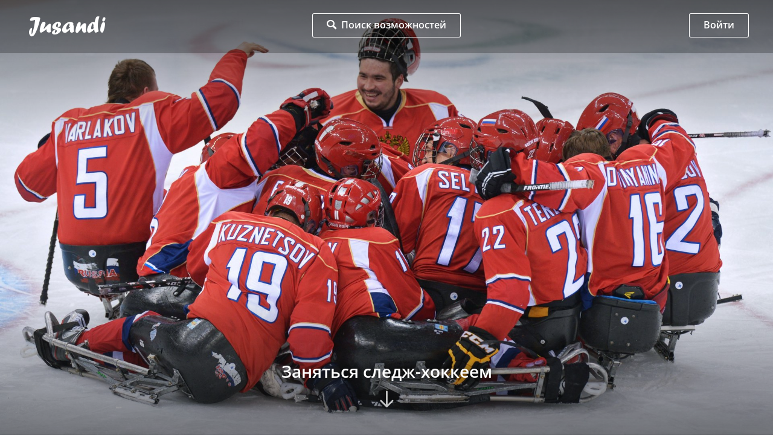

--- FILE ---
content_type: text/html; charset=utf-8
request_url: https://jusandi.ru/spb/zanjatsja-sledzh-hokkeem/
body_size: 5118
content:
<!DOCTYPE html>
<html lang="ru">
<head>

	<base href="https://jusandi.ru/">
	<meta charset="utf-8">

	<title>Следж-хоккей в Санкт-Петерубрге – места, где можно научиться следж-хоккею</title>
	<meta name="description" content="Даже в СПб можно заняться следж-хоккеем для этого тебе потребуется только выбрать ближайшую школу и записаться на первое занятие. Достигни успехов и приведи свою команду к первому месту." />

	<meta name="viewport" content="width=device-width, initial-scale=1.0, maximum-scale=1.0, user-scalable=no"/>
	<meta http-equiv="X-UA-Compatible" content="IE=Edge">

	<link rel="apple-touch-icon" sizes="180x180" href="static/favicon/apple-touch-icon.png">
	<link rel="icon" type="image/png" href="static/favicon/favicon-32x32.png" sizes="32x32">
	<link rel="icon" type="image/png" href="static/favicon/favicon-16x16.png" sizes="16x16">
	<link rel="manifest" href="static/favicon/manifest.json">
	<link rel="mask-icon" href="static/favicon/safari-pinned-tab.svg" color="#bdcc3e">
	<link rel="shortcut icon" href="https://jusandi.ru/favicon.ico">
	<meta name="msapplication-config" content="static/favicon/browserconfig.xml">
	<meta name="theme-color" content="#ffffff">

	<meta name="csrf-token" content="1769317924.sW039TcBzCKelFe10iAE">

	<link rel="stylesheet" type="text/css" href="static/front.less.1623045068.css">

	<meta name="google-site-verification" content="ISaAayK8qWpJhFJdoSZMjO7Cu3FZIOlC3Pm9n8AlK5g" />

</head>
<body>
	<noscript class="co-message-jsdisabled"><noindex>
		Для полной функциональности этого сайта необходимо включить JavaScript.
		Вот <a href="http://www.enable-javascript.com/ru/" target="_blank" rel="nofollow">
		инструкции, как включить JavaScript в вашем браузере</a>.
	</noindex></noscript>

	<input id="co-sidebar__checkbox" type="checkbox" hidden/>
	<div class="co-sidebar"></div>
	<label class="co-sidebar__toggle_overlay" for="co-sidebar__checkbox"></label>
	<div class="ui-page__wrapper">

		

		<header class="header header_action">

	<div class="ui-page__center">
		<div class="ui-grid__row header-row">

			<div class="ui-grid__cell header-logo__cell">
				<a class="header-logo" href="/" title="Jusandi.ru"></a>
			</div><div class="ui-grid__cell header-search__cell">
				<a href="spb/" class="ui-button header-search-btn"><span>Поиск возможностей</span></a>
			</div><div class="ui-grid__cell header-personal__cell">
				
	<div class="ui-button header-personal-auth-btn" data-modal-simple="#modal-tpl-auth" data-goal="one:click:click-login-button-header">Войти</div>

			</div>

		</div>
	</div>

</header>
		<main>
			
			<div class="page page-action">
	<div class="action-cover">
		<div class="action-cover__bg ui__fluid_abs co-image-preview co-lazy-image_bg__wrapper ui-preload ui-preload_loading">
			<span class="co-lazy-image_bg" data-lazy="!files/action/30/2/960085085.1519549616.jpg | 750x420c 980x550c 1280x720c 1920x1080c"></span>
			<noscript class="co-lazy-image__noscript"><span class="co-lazy-image_bg" style="background-image: url('files/action/30/2/960085085.1519549616.jpg.1280x720c.jpg')"></span></noscript>
		</div>
		<div class="action-cover__caption ui-text__caption ui-text__caption_h2" data-scrollto=".action-cover__caption">Заняться следж-хоккеем</div>
		
	</div>
	<div class="action-content">
		
		<div class="ui-page__center">
			<div class="ui-page__slim ui-page__slim_block">
				<div class="co-breadcrumbs ui__margin-ver_1lh">
					<a href="spb/">Санкт-Петербург</a></div>
				<h1 class="ui-text__caption ui-text__caption_h1 ui-text__caption_margin-ver">Заняться следж-хоккеем</h1>
				<div class="ui-text">
					<p>В жизни иногда
случаются неприятности, иногда они
приводят к серьезным ограничениям и
серьезно влияют на качество жизни, но
это не означает, что стоит опускать руки
и отказываться от спорта. Заняться
следж-хоккеем – это
доказать себе и миру вокруг, что тебя
ничто не может сломить. И мы верим, что
ты именно такой.</p>
<p>Эта игра –
аналог классического хоккея просто
спортсмены пользуются специальными
санями, а в остальном правила схожи –
на катке соревнуются две команды,
основной целью которых является забросить
шайбу большее количество раз, чем
соперник.</p>
<p>Только для
тебя мы подобрали все места в СПб,
где играют в следж-хоккей
и, готовы поспорить, им не хватает одного
участника в команду. Не бойся пробовать
новое, даже если обстоятельства играют
против тебя!</p>
				</div>
				<div class="tags">
					<a href="spb/kuda-shodit-s-muzhchinoj/" class="tag ui-button ui-button_slim ui-button_filled_blue-light">Мужчине</a><a href="spb/kuda-shodit-s-druzjami/" class="tag ui-button ui-button_slim ui-button_filled_blue-light">Друзьям</a><a href="spb/kuda-shodit-zimoj/" class="tag ui-button ui-button_slim ui-button_filled_blue-light">Зимой</a></div>
			</div>
		</div>

		<div class="posses">
			<div class="ui-page__center">
				<div class="ui-page__slim ui-page__slim_block">
					<h2 class="ui-text__caption ui-text__caption_h2 ui-text__caption_margin-ver">Места, где можно заняться следж-хоккеем в Санкт-Петербурге</h2>
						
				</div>
			</div>

			<div class="posses-results tab__wrapper">

				<div class="ui-page__center">

					<div class="ui-page__slim ui-page__slim_block">
						<div class="posses-results__filter-panel">
							<div class="tab__head posses-results__filter-view-wrapper">

								<span class="tab posses-results__filter-view posses-results__filter-view_list tab_active" data-tab="list">Списком</span><span class="tab posses-results__filter-view posses-results__filter-view_map" data-tab="map-posses">На карте</span>

							</div>
						</div>
					</div>

				</div>

				<div class="tab__content tab__content_active" data-tab-target="list">

					<div class="poss-detail__list">

						<div class="ui-page__center">

							<div class="ui-page__slim ui-page__slim_block aload__page">
								
								
									
									<p class="ui__grey ui__ta_center">Мы уже ищем возможности для тебя! <br>Скоро здесь будет очень интересно :)</p>
									
							</div>

						</div>

					</div>

				</div>

				<div class="tab__content" data-tab-target="map-posses">
					<div class="map-posses co-map-yandex co-image-preview co-image-preview_16x9 ui-preload ui-preload_loading" data-map-yandex></div>
				</div>

			</div>

		</div>

		<div class="ui-page__center">

			

	<div class="previews-actions-main tab__wrapper">

		<div class="tabs_middle tab__head">
			<span class="tab ui-button tab_active" data-tab="more">Тебе понравится</span></div>

		<div class="tab__content tab__content_active" data-tab-target="more">
			<div class="ui-grid-row">
	<div class="ui-grid__cell preview-action-main__cell"><div class="preview-action-main">
	<a href="spb/shodit-na-novogodnjuju-jekskursiju/" class="ui__block __link">
		
			<span class="ui__block __image co-image-preview co-image-preview_rounded co-image-preview_square co-lazy-image_bg__wrapper ui-preload ui-preload_loading">
				<span class="co-lazy-image_bg" data-lazy="files/action/34/5/iStock-515320424.1521444424.jpg | 470x470c 330x330c 290x290c 360x360c"></span>
				<noscript class="co-lazy-image__noscript"><span class="co-lazy-image_bg" style="background-image: url('files/action/34/5/iStock-515320424.1521444424.jpg.360x360c.jpg')"></span></noscript>
			</span>
		
		<span class="__caption">Сходить на новогоднюю экскурсию</span>
	</a>
</div></div><div class="ui-grid__cell preview-action-main__cell"><div class="preview-action-main">
	<a href="spb/zanjatsja-parasejlingom/" class="ui__block __link">
		
			<span class="ui__block __image co-image-preview co-image-preview_rounded co-image-preview_square co-lazy-image_bg__wrapper ui-preload ui-preload_loading">
				<span class="co-lazy-image_bg" data-lazy="files/action/22/2/iStock-539452762.1489666126.jpg | 470x470c 330x330c 290x290c 360x360c"></span>
				<noscript class="co-lazy-image__noscript"><span class="co-lazy-image_bg" style="background-image: url('files/action/22/2/iStock-539452762.1489666126.jpg.360x360c.jpg')"></span></noscript>
			</span>
		
		<span class="__caption">Заняться парасейлингом</span>
	</a>
</div></div><div class="ui-grid__cell preview-action-main__cell"><div class="preview-action-main">
	<a href="spb/nauchitsja-igrat-v-poker/" class="ui__block __link">
		
			<span class="ui__block __image co-image-preview co-image-preview_rounded co-image-preview_square co-lazy-image_bg__wrapper ui-preload ui-preload_loading">
				<span class="co-lazy-image_bg" data-lazy="files/action/23/3/iStock-513945290.1492864053.jpg | 470x470c 330x330c 290x290c 360x360c"></span>
				<noscript class="co-lazy-image__noscript"><span class="co-lazy-image_bg" style="background-image: url('files/action/23/3/iStock-513945290.1492864053.jpg.360x360c.jpg')"></span></noscript>
			</span>
		
		<span class="__caption">Научиться играть в покер</span>
	</a>
</div></div><div class="ui-grid__cell preview-action-main__cell"><div class="preview-action-main">
	<a href="spb/poigrat-na-aviasimuljatore/" class="ui__block __link">
		
			<span class="ui__block __image co-image-preview co-image-preview_rounded co-image-preview_square co-lazy-image_bg__wrapper ui-preload ui-preload_loading">
				<span class="co-lazy-image_bg" data-lazy="files/action/61/iStock-519477677.1482934051.jpg | 470x470c 330x330c 290x290c 360x360c"></span>
				<noscript class="co-lazy-image__noscript"><span class="co-lazy-image_bg" style="background-image: url('files/action/61/iStock-519477677.1482934051.jpg.360x360c.jpg')"></span></noscript>
			</span>
		
		<span class="__caption">Поиграть на авиасимуляторе</span>
	</a>
</div></div><div class="ui-grid__cell preview-action-main__cell"><div class="preview-action-main">
	<a href="spb/shodit-v-antikinoteatr/" class="ui__block __link">
		
			<span class="ui__block __image co-image-preview co-image-preview_rounded co-image-preview_square co-lazy-image_bg__wrapper ui-preload ui-preload_loading">
				<span class="co-lazy-image_bg" data-lazy="files/action/41/iStock-540987990.1483053832.1504184672.jpg | 470x470c 330x330c 290x290c 360x360c"></span>
				<noscript class="co-lazy-image__noscript"><span class="co-lazy-image_bg" style="background-image: url('files/action/41/iStock-540987990.1483053832.1504184672.jpg.360x360c.jpg')"></span></noscript>
			</span>
		
		<span class="__caption">Сходить в антикинотеатр</span>
	</a>
</div></div><div class="ui-grid__cell preview-action-main__cell"><div class="preview-action-main">
	<a href="spb/uviet-ledovoe-show/" class="ui__block __link">
		
			<span class="ui__block __image co-image-preview co-image-preview_rounded co-image-preview_square co-lazy-image_bg__wrapper ui-preload ui-preload_loading">
				<span class="co-lazy-image_bg" data-lazy="files/action/33/8/5.1521429664.jpg | 470x470c 330x330c 290x290c 360x360c"></span>
				<noscript class="co-lazy-image__noscript"><span class="co-lazy-image_bg" style="background-image: url('files/action/33/8/5.1521429664.jpg.360x360c.jpg')"></span></noscript>
			</span>
		
		<span class="__caption">Увидеть новогоднее ледовое шоу</span>
	</a>
</div></div><div class="ui-grid__cell preview-action-main__cell"><div class="preview-action-main">
	<a href="spb/poprobovat-shavermu/" class="ui__block __link">
		
			<span class="ui__block __image co-image-preview co-image-preview_rounded co-image-preview_square co-lazy-image_bg__wrapper ui-preload ui-preload_loading">
				<span class="co-lazy-image_bg" data-lazy="files/action/18/3/iStock-628915932.1486691428.jpg | 470x470c 330x330c 290x290c 360x360c"></span>
				<noscript class="co-lazy-image__noscript"><span class="co-lazy-image_bg" style="background-image: url('files/action/18/3/iStock-628915932.1486691428.jpg.360x360c.jpg')"></span></noscript>
			</span>
		
		<span class="__caption">Попробовать вкусную шаверму</span>
	</a>
</div></div><div class="ui-grid__cell preview-action-main__cell"><div class="preview-action-main">
	<a href="spb/zanjatsja-skeletonom/" class="ui__block __link">
		
			<span class="ui__block __image co-image-preview co-image-preview_rounded co-image-preview_square co-lazy-image_bg__wrapper ui-preload ui-preload_loading">
				<span class="co-lazy-image_bg" data-lazy="files/action/29/7/o-OLYMPIC-SKELETON-facebook.1519547866.jpg | 470x470c 330x330c 290x290c 360x360c"></span>
				<noscript class="co-lazy-image__noscript"><span class="co-lazy-image_bg" style="background-image: url('files/action/29/7/o-OLYMPIC-SKELETON-facebook.1519547866.jpg.360x360c.jpg')"></span></noscript>
			</span>
		
		<span class="__caption">Заняться скелетоном</span>
	</a>
</div></div><div class="ui-grid__cell preview-action-main__cell"><div class="preview-action-main">
	<a href="spb/posmotret-neobychnoe-kino/" class="ui__block __link">
		
			<span class="ui__block __image co-image-preview co-image-preview_rounded co-image-preview_square co-lazy-image_bg__wrapper ui-preload ui-preload_loading">
				<span class="co-lazy-image_bg" data-lazy="files/action/87/yKlzxwHSw-I.1449522592.jpg | 470x470c 330x330c 290x290c 360x360c"></span>
				<noscript class="co-lazy-image__noscript"><span class="co-lazy-image_bg" style="background-image: url('files/action/87/yKlzxwHSw-I.1449522592.jpg.360x360c.jpg')"></span></noscript>
			</span>
		
		<span class="__caption">Посмотреть необычное кино</span>
	</a>
</div></div></div>
		</div>

		<div class="previews-actions-main__more">
			
			<a href="search/" class="ui-button ui-button_filled_blue-light">Посмотреть все действия</a>
		</div>

	</div>


			<div class="yashare__wrapper">
	<div class="co-hr co-hr_arc ui__margin-top_1lh"></div>
	<div class="yashare ui-preload ui-preload_loading" data-share-ya></div>
	<div class="co-hr co-hr_arc ui__margin-bottom_1lh"></div>
</div>
			

		</div>

	</div>
</div>

<script>(function(w,k){(w[k]=w[k]||[]).push(function (_) {var data = [];_.install('map.yandex.data.posses', data.map(function (el) {return {coords: el[0],url: el[1],title: el[2]}}));})})(window, 'devel_callbacks')</script>

<script type="text/template" id="tpl-modal-map-posses">
	<div class="map-posses co-map-yandex ui__fluid_abs ui-preload ui-preload_loading" data-map-yandex='{
		"controlsRemove": ["fullscreenControl"]
	}'></div>
</script>
		</main>

		<footer class="footer">

			<div class="footer-city">
				<div class="footer-city__bg ui__fluid_abs co-image-preview co-lazy-image_bg__wrapper ui-preload ui-preload_loading">
					<span class="co-lazy-image_bg" data-lazy="files/front/footer.1479464478.jpg | 750x200c 980x200c 1200x168c 1920x330c"></span>
<noscript class="co-lazy-image__noscript"><span class="co-lazy-image_bg" style="background-image: url('files/front/footer.1479464478.jpg.1920x330c.jpg')"></span></noscript>
				</div>
			</div>

			<div class="ui-page__center">

				<div class="footer-row ui-grid__row">

					<div class="ui-grid__cell footer-menu__cell">

						<ul class="ui-list ui-grid__row_relem_half footer-menu footer-menu_main">
							<li class="ui-grid__cell_relem_half"><a href="spb/place/">Места</a>
							<li class="ui-grid__cell_relem_half"><a href="about/">О проекте</a>
							<li class="ui-grid__cell_relem_half"><a href="blog/">Блог</a>
							<li class="ui-grid__cell_relem_half"><a href="contacts/">Контакты</a>
							<li class="ui-grid__cell_relem_half"><a href="static/docs/Бриф для страницы места 1.3.doc" download="Бриф для страницы места.doc">Размещение на проекте</a>
						</ul>
						<ul class="ui-list ui-grid__row_relem_half footer-menu footer-menu_social">
							<li class="ui-grid__cell_relem_half"><span class="footer-menu__item-caption">Мы в соц. сетях:</span>
							<li class="ui-grid__cell_relem_half"><a class="footer-menu__link footer-menu__link_social footer-menu__link_vk" href="https://vk.com/jusandiworld" target="_blank" rel="nofollow"></a>
							<li class="ui-grid__cell_relem_half"><a class="footer-menu__link footer-menu__link_social footer-menu__link_in" href="https://www.instagram.com/jusandispb/" target="_blank" rel="nofollow"></a>
						</ul>

					</div><div class="ui-grid__cell footer-devellab__cell">
						
					</div></div>

				<div class="footer-go">Just smile and do it</div>
				<div class="footer-year">2010 - 2026</div>

			</div>

		</footer>

	</div>

	
		<script type="text/template" id="modal-tpl-auth">
			<div class="modal-auth">
				<div class="ui-text">Пока авторизация перестала работать, мы скоро её починим.</div>
				
			</div>
		</script>
	

	<script type="text/template" id="co-sidebar-tpl">
		<label class="co-sidebar__toggle_close" for="co-sidebar__checkbox"></label>
		<div class="co-sidebar__inner">
			меню

			

		</div>
	</script>
	<script src="static/front.1680851541.js"></script>
	<!-- Yandex.Metrika counter -->
<script type="text/javascript" >
   (function(m,e,t,r,i,k,a){m[i]=m[i]||function(){(m[i].a=m[i].a||[]).push(arguments)};
   m[i].l=1*new Date();k=e.createElement(t),a=e.getElementsByTagName(t)[0],k.async=1,k.src=r,a.parentNode.insertBefore(k,a)})
   (window, document, "script", "https://mc.yandex.ru/metrika/tag.js", "ym");

  ym(3906193, "init", {
        clickmap:true,
        trackLinks:true,
        accurateTrackBounce:true,
        webvisor:true
   });
</script>
<noscript><div><img src="https://mc.yandex.ru/watch/3906193" style="position:absolute; left:-9999px;" alt="" /></div></noscript>
<!-- /Yandex.Metrika counter -->

<script type="text/javascript">

  (function(i,s,o,g,r,a,m){i['GoogleAnalyticsObject']=r;i[r]=i[r]||function(){
  (i[r].q=i[r].q||[]).push(arguments)},i[r].l=1*new Date();a=s.createElement(o),
  m=s.getElementsByTagName(o)[0];a.async=1;a.src=g;m.parentNode.insertBefore(a,m)
  })(window,document,'script','https://www.google-analytics.com/analytics.js','ga');

  ga('create', 'UA-73267917-19', 'auto');
  ga('send', 'pageview');

</script>
</body>
</html>


--- FILE ---
content_type: application/javascript
request_url: https://jusandi.ru/static/front.1680851541.js
body_size: 36662
content:
$buoop={c:2,url:"http://outdatedbrowser.com/ru"};$buo_f=function(){setTimeout(function(){var e=document.createElement("script");e.src="//browser-update.org/update.min.js";document.body.appendChild(e)},5e3)};try{document.addEventListener("DOMContentLoaded",$buo_f,false)}catch(e){window.attachEvent("onload",$buo_f)}(function(global){"use strict";if(!global.console){global.console={}}var con=global.console;var prop,method;var dummy=function(){};var properties=["memory"];var methods=("clear,count,debug,dir,dirxml,error,exception,group,"+"groupCollapsed,groupEnd,info,log,markTimeline,profile,profiles,profileEnd,"+"show,table,time,timeEnd,timeline,timelineEnd,timeStamp,trace,warn").split(",");while(prop=properties.pop())if(!con[prop])con[prop]={};while(method=methods.pop())if(!(method in con))con[method]=dummy;if(!("assert"in con))con["assert"]=function(){!arguments[0]&&con.log.apply([].slice.call(arguments,1))}})(typeof window==="undefined"?this:window);(function(window){"use strict";if(window.devel)return;var _=function(f){return f.call(window,_)};window.devel=_})(typeof window==="undefined"?global:window);devel(function(_){if(!_.depends){var depends={getStore:function(obj){if(!obj.dependsStore_){Object.defineProperty(obj,"dependsStore_",{value:{provided:{},lazy:{}}})}return obj.dependsStore_},provide:function(obj,name,opt_obj,isLazy,needCall){var store=depends.getStore(obj);var deps=[];if(Array.isArray(arguments[1])){deps=arguments[1];name=arguments[2];opt_obj=arguments[3];isLazy=arguments[4];needCall=arguments[5]}if(typeof name!=="string")throw new Error("Unvalid type of name "+name);if(store.lazy[name]){return store.lazy[name]}else if(name in store.provided){return store.provided[name]}if(isLazy){return store.lazy[name]=function(){store.lazy[name]=null;return depends.provide.apply(depends,[obj,deps,name,opt_obj,false,needCall])}}deps=depends.require(obj,deps);if(needCall&&typeof opt_obj==="function"){opt_obj=opt_obj.apply(null,[_].concat(deps))}depends.install(obj,name,opt_obj);store.provided[name]=opt_obj;_.debug&&_.debug.provide&&console.info("Provide "+name);return opt_obj},install:function(obj,name,opt_obj){for(var part,cur=obj,parts=name.split(".");parts.length&&(part=parts.shift());){if(!parts.length&&opt_obj!==void 0){var oldEl=cur[part];cur[part]=opt_obj;if(typeof oldEl==="object"){for(var key in oldEl){if(oldEl.hasOwnProperty(key))cur[part][key]=oldEl[key]}oldEl=null}cur=cur[part]}else if(cur[part]){cur=cur[part]}else{cur=cur[part]={}}}return cur},get:function(obj,name,defaultValue){var partInCur;for(var part,cur=obj,parts=name.split(".");parts.length&&(part=parts.shift());){partInCur=false;try{partInCur=cur&&part in cur}catch(e){}if(partInCur){cur=cur[part]}else if(typeof defaultValue!=="undefined"){return defaultValue}else{throw new Error('No element with name "'+name+'" in part '+part)}}return cur},require:function(obj,deps){var r;var store=depends.getStore(obj);if(Array.isArray(deps)){r=deps.map(function(el){return depends.require(obj,el)})}else if(typeof deps==="string"){if(store.lazy[deps]){store.lazy[deps]()}if(deps in store.provided){r=store.provided[deps]}else{throw new Error("Не могу найти "+deps)}}return r},has:function(obj,dep){var r=false;try{r=!!depends.require(obj,dep)}catch(e){}return r}};_.depends=depends;["provide","install","require","has","get"].forEach(function(el){_[el]=function(){return depends[el].bind(null,_).apply(null,arguments)}})}});(function(){if(!window.performance)window.performance={};if(!window.performance.now){var offset=Date.now();if(performance.timing&&performance.timing.navigationStart){offset=performance.timing.navigationStart}window.performance.now=function(){return Date.now()-offset}}})();devel.provide("safe",function(_){var f=function(f){return function(){try{f.apply(this,arguments)}catch(e){catchError(e)}}};function catchError(e){console.error("By devel safe: ",e.message,e.stack,e)}f.catch=catchError;return f},true,true);devel(function(_){"use strict";_.provide(["safe"],"main",function(deps,f){if(!Array.isArray(deps)){f=deps;deps=null}var current=performance.now();_.debug&&console.info("before main",current^0,"ms");deps=deps?_.require(deps):[];_.safe(f).apply(null,[_].concat(deps));_.debug&&console.info("main",(performance.now()-current).toFixed(3),"ms")})});devel.provide("is",{string:function(o){return typeof o==="string"},array:function(o){return Array.isArray(o)},def:function(o){return o!==void 0},bool:function(o){return typeof o==="boolean"},func:function(o){return typeof o==="function"},object:function(o){return o!=null&&Object.prototype.toString.call(o)==="[object Object]"},nul:function(o){return o===null},number:function(o){return!isNaN(parseFloat(o))&&isFinite(o)},date:function(o){return Object.prototype.toString.call(o)==="[object Date]"}});devel.provide(["is"],"extend",function(_){return function(){var args=[].slice.call(arguments),isDeep;if(typeof args[0]==="boolean"){isDeep=args.shift()}var out=args[0]||{},src,copy,isCopyArray,clone;for(var i=1;i<args.length;i++){var obj=args[i];if(!obj)continue;for(var key in obj){if(!obj.hasOwnProperty(key))continue;src=out[key];copy=obj[key];if(copy===out)continue;if(isDeep&&copy&&(_.is.object(copy)||(isCopyArray=_.is.array(copy)))){if(isCopyArray){isCopyArray=false;clone=src&&_.is.array(src)?src:[]}else{clone=src&&_.is.object(src)?src:{}}out[key]=_.extend(isDeep,clone,copy)}else if(_.is.def(copy)){out[key]=copy}}}return out}},true,true);devel.provide(["extend"],"inherit",function(_){return function(a,b){if(!b)return a;var r,aIsFunc=typeof a==="function",bIsFunc=typeof b==="function",aConst=aIsFunc?a:bIsFunc?b:function(){},aProto=aIsFunc?a.prototype:a,bConst=bIsFunc?b:function(){},bProto=bIsFunc?b.prototype:b;r=aConst;r.prototype=Object.create(bProto);Object.defineProperty(r.prototype,"constructor",{value:r});Object.defineProperty(r.prototype,"prototype",{value:bProto});Object.defineProperty(r.prototype,"super",{value:function(){return bConst.apply(this,arguments)}});_.extend(r.prototype,aProto);return r}},true,true);devel.provide("string.hash",function(str,asString){var hash=0,char;if(str.length==0)return hash;for(var i=0;i<str.length;i++){char=str.charCodeAt(i);hash=(hash<<5)-hash+char;hash=hash&hash}return asString?""+hash:hash});devel.provide("$",function(_){"use strict";var $=function(str,opt_obj,opt_isOne){if(typeof opt_obj==="boolean"){opt_isOne=opt_obj;opt_obj=undefined}if(!str){return opt_isOne?null:[]}if(opt_obj&&(Array.isArray(opt_obj)||opt_obj instanceof HTMLCollection)){var r=[];for(var i=0;i<opt_obj.length;i++){var els=$(str,opt_obj[i],opt_isOne);if(els){if(opt_isOne){return els}else{r=r.concat([].slice.call(els))}}}return r}else{if(opt_obj===undefined&&str[0]==="#"&&!~str.indexOf(" ")){var r=$.byId(str.substring(1));return opt_isOne?r:r?[r]:[]}else{var r=$.byQuery(str,opt_obj,opt_isOne);return r&&"length"in r&&!(r instanceof HTMLElement)?[].slice.call(r):r}}};$.byId=function(str){return document.getElementById(str)};$.byQuery=function(str,opt_obj,opt_isOne){if(!str||opt_obj===null)return opt_isOne?null:[];var f="querySelector"+(opt_isOne?"":"All");return opt_obj?opt_obj[f](str):document[f](str)};return $},true,true);devel.provide("each",function(obj,callback,ctx){"use strict";if(!obj)return;var i;if("length"in obj){for(i=0;i<obj.length;i++){if(callback.call(ctx,obj[i],i)===false){break}}}else{for(i in obj){if(callback.call(ctx,obj[i],i)===false){break}}}});devel.provide(["string.hash","$","is","each"],"template",function(_,hash,$){"use strict";var cache={},template;function getKey(html){return html[0]==="#"?html.slice(1):hash(html,true)}function getTplById(key){var templateElement,html;if(_.has("template.tpl."+key)){html=_.require("template.tpl."+key)}else if(templateElement=$("#"+key,true)){html=templateElement.innerHTML}else{throw new Error("Template undefiend - "+key)}return html}function compile(html){var f=function(){return""},key=getKey(html);if(!html)return f;if(!cache[key]){if(html[0]==="#"){html=getTplById(key)}try{html=html.replace(/\\n/g,"\\n").replace(/[\r\t\n]/g,"");var re=/<%(.+?)%>/g,reExp=/(^( )?(each|var|if|for|else|switch|case|break|{|}|;))(.*)?/g,code="var each = _.template.each\n"+", tpl = _.template\n"+", _ENCODE_HTML_RULES = {\n"+'      "&": "&amp;"\n'+'    , "<": "&lt;"\n'+'    , ">": "&gt;"\n'+'    , \'"\': "&#34;"\n'+'    , "\'": "&#39;"\n'+"    }\n"+", _MATCH_HTML = /[&<>'\"]/g\n"+", encode_char = function (c) { return _ENCODE_HTML_RULES[c] || c }\n"+', e = function (val) { return (val ? String(val) : "").replace(_MATCH_HTML, encode_char) }\n'+"; \n"+"with(obj) { var r=[]; \n",cursor=0,match;var add=function(line,js){js?code+=line.match(reExp)?line+"\n":"r.push("+line+");\n":code+=line!=""?'r.push("'+line.replace(/"/g,function(match,index,str){var res='\\"';if(str[index-1]==="\\"){res="\\"+res}return res})+'");\n':"";return add};while(match=re.exec(html)){add(html.slice(cursor,match.index))(match[1],true);cursor=match.index+match[0].length}add(html.substr(cursor,html.length-cursor));code=code+'return r.join(""); }';f=new Function("obj, _",code)}catch(e){throw new Error("Template construct "+e.message+" in html: "+html)}cache[key]=function(options){var r="",options=options||{};try{r=f.call(options,options,_)}catch(e){throw new Error("Template render "+e.message+" in: \n"+html+" \n\n function:"+f)}return r}}return cache[key]}function simple(html,options){return html.replace(/{([^{}]*)}/g,function(a,b){var r=options[b];return r!==null&&r!==undefined?r:a})}function each(data,key){var r="";if(_.is.string(key)){data=data||[];_.each(data,function(el,i){r+=template(key,el)})}else if(_.is.func(key)&&(_.is.object(data)||_.is.array(data))){_.each(data,function(el,i){key(el,i)})}return r}template=function(html,options){return compile(html)(options)};template.tpl={};template.compile=compile;template.simple=simple;template.each=each;template.getKey=getKey;template.getTplById=getTplById;return template},true,true);devel.provide("template.tpl.modal.proto",'\t<div class="modal <% classes.modalAdd %> <% classes.modalCustom %> <% can.closeByOverlayClick ? classes.modalCloseByOverlay : null %>" data-modal-key="<% key %>">\t\t<div class="modal__wrapper">\t\t\t<% if (can.closeByCrossClick) %>\t\t\t<div class="modal__overlay"></div>\t\t\t<div class="modal__close"></div>\t\t\t<div class="modal__container">\t\t\t\t<% html %>\t\t\t</div>\t\t</div>\t</div>');devel.provide("dom.style",function(el,props){if(!el||!props){throw new Error("No el or props for dom style")}var s=el.style;if(!s)return;for(prop in props){var p=""+props[prop];var i=~p.indexOf(" !")?"important":"";prop=prop.replace(/([A-Z])/g,function($1){return"-"+$1.toLowerCase()});p=p.replace(" !","");switch(prop){case"transition":case"transition-duration":case"transition-timing-function":["-webkit-","-moz-","-ms-","-o-",""].map(function(prefix){s.setProperty(prefix+prop,p,i)});break;case"translate-x":s.setProperty("-webkit-transform","translate("+p+",0)"+"translateZ(0)",i);s.setProperty("-ms-transform","translateX("+p+")",i);s.setProperty("-moz-transform","translateX("+p+")",i);s.setProperty("-o-transform","translateX("+p+")",i);s.setProperty("transform","translateX("+p+")",i);break;case"transform":s.setProperty("-webkit-transform",p,i);s.setProperty("-ms-transform",p,i);s.setProperty("-moz-transform",p,i);s.setProperty("-o-transform",p,i);s.setProperty("transform",p,i);break;default:s.setProperty(prop,p,i)}}});(function(){if(typeof window.CustomEvent==="function")return false;function CustomEvent(event,params){params=params||{bubbles:false,cancelable:false,detail:undefined};var evt=document.createEvent("CustomEvent");evt.initCustomEvent(event,params.bubbles,params.cancelable,params.detail);return evt}CustomEvent.prototype=window.Event.prototype;window.CustomEvent=CustomEvent})();devel.provide("events",function(){function on(events,type,func,ctx,once){(events[type]=events[type]||[]).push(typeof ctx==="boolean"?[func,null,ctx]:[func,ctx,once])}function off(events,type,func){if(type){var list=events[type]||[],i=list.length=func?list.length:0;while(i--){if(list[i]&&func==list[i][0])list[i]=null}}else{var types=Object.keys(events),i=types.length;while(i--)events[types[i]].length=0}}function trigger(events,type){var list=events[type]||[],i=0,j,f,ctx,once;while(typeof(j=list[i])!=="undefined"){if(j){f=j[0];ctx=j[1]||this;once=j[2]}if(!j||once){list.splice(i,1)}else{i++}j&&f.apply(ctx,[].slice.call(arguments,2))}}function getEvents(obj){var r=events;if(typeof obj==="object"){if(!obj.events_){Object.defineProperty(obj,"events_",{value:{}})}r=obj.events_}return r}var methods={on:on,off:off,trigger:trigger},events={};function run(){var args=[].slice.call(arguments),method=args.shift();var opt_obj=args[0];if(typeof opt_obj==="object"){args.shift()}var events=getEvents(opt_obj);args.unshift(events);methods[method].apply(this,args)}function runOnObj(opt_obj,type,func,ctx,once){run("on",opt_obj,type,func,ctx,once);return getOffFunc(arguments)}function runOneObj(opt_obj,type,func,ctx){var args=[].slice.call(arguments);args.push(true);args.unshift("on");run.apply(null,args);return getOffFunc(arguments)}function runOffObj(opt_obj,type,func){run("off",opt_obj,type,func)}function runTriggerObj(opt_obj,type){var args=[].slice.call(arguments);args.unshift("trigger");run.apply(typeof opt_obj==="object"?opt_obj:null,args)}function getOffFunc(args){return function(){runOffObj.apply(null,args)}}return{on:runOnObj,one:runOneObj,off:runOffObj,trigger:runTriggerObj,eventable:function(obj){["on","one","off","trigger"].map(function(method){Object.defineProperty(obj,method,{value:this[method].bind(this,obj),configurable:true})}.bind(this))}}},true,true);devel.provide(["$","events"],"dom.data",function(_){var data={},elements={},id=1,getKey=function(el){var key=el.develId;if(!key){key="_"+id++;el.develId=key;elements[key]=el}return key},getStore=function(el){var key=typeof el==="string"?el:getKey(el);if(!data[key])data[key]={};return data[key]},setValue=function(el,name,value){return getStore(el)[name]=value},getValue=function(el,name,opt_default){var store=getStore(el);if(name in store){return store[name]}else if(arguments.length===3){return store[name]=typeof opt_default==="function"?opt_default():opt_default}},getElement=function(key){return elements[key]},fn=function(el,name,value){if(!el)return;if(arguments.length===3){return setValue(el,name,value)}else if(arguments.length===2){return getValue(el,name)}else{return getStore(el)}},clear=function(el){if(!el)return;var key=el.develId;if(key){if(data[key]){for(var i in data[key]){i.indexOf("plugin_")===0&&data[key][i]&&data[key][i].destroy&&data[key][i].destroy()}}delete data[key];delete elements[key];delete el.develId}};_.events.on("dom.clear.element",clear);fn.get=getValue;fn.set=setValue;fn.getKey=getKey;fn.getStore=getStore;fn.getElement=getElement;return fn},true,true);"document"in self&&("classList"in document.createElement("_")&&(!document.createElementNS||"classList"in document.createElementNS("http://www.w3.org/2000/svg","g"))||!function(t){"use strict";if("Element"in t){var e="classList",n="prototype",i=t.Element[n],s=Object,r=String[n].trim||function(){return this.replace(/^\s+|\s+$/g,"")},o=Array[n].indexOf||function(t){for(var e=0,n=this.length;n>e;e++)if(e in this&&this[e]===t)return e;return-1},c=function(t,e){this.name=t,this.code=DOMException[t],this.message=e},a=function(t,e){if(""===e)throw new c("SYNTAX_ERR","The token must not be empty.");if(/\s/.test(e))throw new c("INVALID_CHARACTER_ERR","The token must not contain space characters.");return o.call(t,e)},l=function(t){for(var e=r.call(t.getAttribute("class")||""),n=e?e.split(/\s+/):[],i=0,s=n.length;s>i;i++)this.push(n[i]);this._updateClassName=function(){t.setAttribute("class",this.toString())}},u=l[n]=[],h=function(){return new l(this)};if(c[n]=Error[n],u.item=function(t){return this[t]||null},u.contains=function(t){return~a(this,t+"")},u.add=function(){var t,e=arguments,n=0,i=e.length,s=!1;do{t=e[n]+"",~a(this,t)||(this.push(t),s=!0)}while(++n<i);s&&this._updateClassName()},u.remove=function(){var t,e,n=arguments,i=0,s=n.length,r=!1;do{for(t=n[i]+"",e=a(this,t);~e;)this.splice(e,1),r=!0,e=a(this,t)}while(++i<s);r&&this._updateClassName()},u.toggle=function(t,e){var n=this.contains(t),i=n?e!==!0&&"remove":e!==!1&&"add";return i&&this[i](t),e===!0||e===!1?e:!n},u.replace=function(t,e){var n=a(t+"");~n&&(this.splice(n,1,e),this._updateClassName())},u.toString=function(){return this.join(" ")},s.defineProperty){var f={get:h,enumerable:!0,configurable:!0};try{s.defineProperty(i,e,f)}catch(p){void 0!==p.number&&-2146823252!==p.number||(f.enumerable=!1,s.defineProperty(i,e,f))}}else s[n].__defineGetter__&&i.__defineGetter__(e,h)}}(self),function(){"use strict";var t=document.createElement("_");if(t.classList.add("c1","c2"),!t.classList.contains("c2")){var e=function(t){var e=DOMTokenList.prototype[t];DOMTokenList.prototype[t]=function(t){var n,i=arguments.length;for(n=0;i>n;n++)t=arguments[n],e.call(this,t)}};e("add"),e("remove")}if(t.classList.toggle("c3",!1),t.classList.contains("c3")){var n=DOMTokenList.prototype.toggle;DOMTokenList.prototype.toggle=function(t,e){return 1 in arguments&&!this.contains(t)==!e?e:n.call(this,t)}}"replace"in document.createElement("_").classList||(DOMTokenList.prototype.replace=function(t,e){var n=this.toString().split(" "),i=n.indexOf(t+"");~i&&(n=n.slice(i),this.remove.apply(this,n),this.add(e),this.add.apply(this,n.slice(1)))}),t=null}());if(typeof Element.prototype.matches!=="function"){Element.prototype.matches=Element.prototype.msMatchesSelector||Element.prototype.mozMatchesSelector||Element.prototype.webkitMatchesSelector||function matches(selector){var element=this;var elements=(element.document||element.ownerDocument).querySelectorAll(selector);var index=0;while(elements[index]&&elements[index]!==element){++index}return Boolean(elements[index])}}if(typeof Element.prototype.closest!=="function"){Element.prototype.closest=function closest(selector){var element=this;while(element&&element.nodeType===1){if(element.matches(selector)){return element}element=element.parentNode}return null}}!function(){"use strict";var t=HTMLElement.prototype,e="hidden";e in t||Object.defineProperty(t,e,{get:function(){return this.hasAttribute(e)},set:function(t){return this[(t?"set":"remove")+"Attribute"](e,""),t}})}();devel.provide(["is","events","$","each"],"dom",function(_){return{before:function(el,html){if(_.is.string(html)){el.insertAdjacentHTML("beforeBegin",html)}else if(html){el.parentNode.insertBefore(html,el)}},prepend:function(el,html){if(_.is.string(html)){el.insertAdjacentHTML("afterBegin",html)}else if(html){el.insertBefore(html,el.firstChild)}},append:function(el,html){if(_.is.string(html)){el.insertAdjacentHTML("beforeEnd",html)}else if(html){el.appendChild(html)}},after:function(el,html){if(_.is.string(html)){el.insertAdjacentHTML("afterEnd",html)}else if(html){el.parentNode.insertBefore(html,el.nextElementSibling)}},siblings:function(el){return[].filter.call(el.parentNode.children,function(child){return child!==el})},prev:function(el,selector){if(selector){while(el.previousElementSibling){if(el.previousElementSibling.matches(selector)){return el.previousElementSibling}else{el=el.previousElementSibling}}return null}else{return el.previousElementSibling}},next:function(el,selector){if(selector){while(el.nextElementSibling){if(el.nextElementSibling.matches(selector)){return el.nextElementSibling}else{el=el.nextElementSibling}}return null}else{return el.nextElementSibling}},parent:function(el){return el.parentNode},replace:function(el,html){if(_.is.string(html)){el.outerHTML=html}else if(html){el.parentNode.replaceChild(html,el)}this.clear(el);el=null},html:function(el,html){this.empty(el);el&&(el.innerHTML=html)},clear:function(el){_.events.trigger("dom.clear.element",el)},empty:function(el,isSimple){if(!isSimple){_.$("*",el).map(this.clear)}el&&(el.innerHTML="")},remove:function(el,isSimple){if(!el)return;if(!isSimple){_.$("*",el).map(this.clear);this.clear(el)}el.parentNode&&el.parentNode.removeChild(el)},create:function(tagName,options){options=options||{};var el=document.createElement(tagName);if(options.clas){el.setAttribute("class",options.clas)}if(options.html){el.innerHTML=options.html}if(options.attr){_.each(options.attr,function(value,key){el.setAttribute(key,value)})}return el},clone:function(el){return el.cloneNode(true)},wrap:function(data){if(!_.is.string(data)&&"length"in data){var f=document.createDocumentFragment();data=[].slice.call(data);for(var i=0;i<data.length;i++){f.appendChild(data[i])}return f}else{return data}},wrapWith:function(el,wrapper){_.dom.after(el,wrapper);_.dom.append(wrapper,el);return wrapper},unwrap:function(el){var wrapper=el.parentElement;_.dom.before(wrapper,el);if(!wrapper.children.length){_.dom.remove(wrapper)}},index:function(el,selector){if(!el||selector&&!el.matches(selector))return-1;var i=-1;do{if(!selector||el.matches(selector)){i++}el=el.previousElementSibling}while(el);return i}}},true,true);devel.provide(["dom.data","dom","events"],"dom.events",function(_,data){var level=0;function addEvent(element,type,callback){var options={};if(type==="blur"||type==="focus"){options.capture=true}if(~type.indexOf("-useCapture")){options.capture=true;type=type.replace("-useCapture","")}if(~type.indexOf("-isNotPassive")){options.passive=false;type=type.replace("-isNotPassive","")}element.addEventListener(type,callback,options)}function getGlobalCallback(key,type){return function(e){handleEvent(key,e,type)}}function addHandler(element,event,selector,callback){_.events.trigger("eventaddhandle-"+event,element,event,selector,callback);var handlers=data.get(element,"dom.events.handlers",{});if(!handlers[event])handlers[event]={};if(!handlers[event][selector])handlers[event][selector]=[];handlers[event][selector].push(callback)}function removeHandler(element,event,selector,callback){_.events.trigger("eventremovehandle-"+event,element,event,selector,callback);var handlers=data(element,"dom.events.handlers");if(!handlers)return;if(!event){for(var type in handlers){handlers[type]={}}return}if(!callback&&!selector){handlers[event]={};return}if(!callback){handlers[event][selector]=null}if(!handlers[event]||!handlers[event][selector])return;handlers[event][selector].some(function(el,i){if(el===callback){handlers[event][selector].splice(i,1);return true}})}function isMatches(element,selector,boundElement){if(selector==="_strict"){return element===boundElement?element:false}if(selector==="_root"){return boundElement}if(~selector.indexOf("_root")){return boundElement.matches(selector.replace(" _root",""))?boundElement:false}if(!~selector.indexOf("_strict")&&element===boundElement)return;if(element.matches(selector.replace(" _strict","")))return element;if(!~selector.indexOf(" _strict")){if(element.parentNode){level++;return isMatches(element.parentNode,selector,boundElement)}}}function handleEvent(key,e,type){var handlers=data.get(key,"dom.events.handlers",{});if(!handlers[type])return;level=0;var selector,match,matches={},i,j;for(selector in handlers[type]){if(handlers[type][selector]){match=isMatches(e.target,selector,data.getElement(key));if(match){level++;handlers[type][selector].match=match;matches[level]=handlers[type][selector]}}}e.stopPropagation=function(){e.cancelBubble=true};for(i=0;i<=level;i++){if(matches[i]){for(j=0;j<matches[i].length;j++){var f=matches[i][j];if(!f)continue;var eventData={matchedTarget:matches[i].match},status=f.call(matches[i].match,e,eventData);if(f.once)matches[i][j]=null;if(status===false){e.preventDefault();e.stopPropagation();return}if(e.cancelBubble){return}}}}}function bind(element,events,selector,callback,remove,once){if(!element)return;if(Array.isArray(element)){element.map(function(el){bind.call(null,el,events,selector,callback,remove,once)});return}if(!Array.isArray(events)){events=events.split(" ")}if(~events.indexOf("transitionend"))events=events.concat(["webkitTransitionEnd","msTransitionEnd","oTransitionEnd","otransitionend"]);if(typeof selector==="function"){callback=selector;selector=null}if(!callback)return;if(!selector){selector="_root"}if(once)callback.once=true;var handlers=data.get(element,"dom.events.handlers",{});events.map(function(event){if(remove){removeHandler(element,event,selector,callback);return}if(!handlers[event]){addEvent(element,event,getGlobalCallback(data.getKey(element),event))}addHandler(element,event,selector,callback)})}function on(element,events,selector,callback){bind(element,events,selector,callback);return getOffFunc(arguments)}function one(element,events,selector,callback){bind(element,events,selector,callback,false,true);return getOffFunc(arguments)}function trigger(element,event,options,detail){if(!element)return;if(Array.isArray(element)){element.map(function(el){trigger.call(null,el,event,options,detail)});return}if(options===true){options={bubbles:true,cancelable:true}}options=options||{};if(detail!==null&&detail!==undefined){options.detail=detail}var event=new CustomEvent(event,options);return element.dispatchEvent(event)}function off(element,events,selector,callback){bind(element,events,selector,callback,true)}function getOffFunc(args){return function(){off.apply(null,args)}}return{on:on,one:one,trigger:trigger,off:off}},true,true);devel.provide("is.support",{touch:!!("ontouchstart"in window||window.DocumentTouch&&document instanceof DocumentTouch),transition:function(){var el=document.createElement("supporttransitions");return["transitionProperty","WebkitTransition","MozTransition","OTransition","msTransition"].some(function(prop){return el.style[prop]!==void 0})}(),fileapi:!!(window.File&&window.FileList&&window.FileReader),formData:"FormData"in window,draganddrop:function(){var div=document.createElement("div");return"draggable"in div||"ondragstart"in div&&"ondrop"in div},transform2d:function(){var div=document.createElement("div");return"transform WebkitTransform MozTransform OTransform msTransform".split(" ").some(function(style){return div.style[style]!==void 0})}});devel.provide(["dom.style","dom.events","is.support"],"dom.animate",function(_,style,events){return function(el,css,callback){events.one(el,"transitionend","_strict",callback);el.offsetWidth;style(el,css);if(!_.is.support.transition){events.trigger(el,"transitionend")}}},true,true);devel.provide(["dom.style","dom.animate"],"dom.animation.fade",function(_,css,animate){function fade(isIn,el,duration,cb,options){duration=duration||400;options=options||{};css(el,{visibility:"visible",opacity:isIn?0:1});animate(el,{opacity:isIn?1:0,transitionDuration:duration+"ms"},function(){cb&&cb();if(options.saveEndState){css(el,{transitionDuration:""})}else{css(el,{opacity:"",visibility:"",transitionDuration:""})}})}return{in:function(el,duration,cb,options){fade(true,el,duration,cb,options)},out:function(el,duration,cb,options){fade(false,el,duration,cb,options)}}},true,true);devel.provide("dom.parse",function(str,opt_isOne,withWrapper){var body=document.implementation.createHTMLDocument("").body;if(/^\s*<tr>/.test(str)){body.innerHTML="<table><tbody>"+str+"</tbody></table>";body=body.firstElementChild.firstElementChild}else{body.innerHTML=str}return opt_isOne?body.firstElementChild:withWrapper?body:[].slice.call(body.children)});devel.provide(["template"],"dom.modal",function(_){var modal=function(options){var type=options&&options.type||"proto";if(!modal[type]){throw new Error("No modal cunstructor for type - "+type)}options.key=modal[type].prototype.getKey(options);if(options.key&&modal.store[options.key]){return modal.store[options.key]}var m=new modal[type](options);if(options.key){modal.store[options.key]=m;m.on("modal.destroyed",function(){modal.store[options.key]=null})}return m};modal.store={};modal.collectionConfig={};modal.getModalFromStore=function(key){return modal.store[key]};return modal},true,true);devel.provide("proxy",function(context,name){return function(){if(!context[name]){console.error("Proxy: method",name,"in context",context," is undefined")}return context[name]&&context[name].apply(context,arguments)}});devel.provide(["template","template.tpl.modal.proto","dom.animation.fade","dom","dom.parse","dom.modal","dom.events","extend","inherit","events","proxy","is","$"],"dom.modal.proto",function(_){var Proto=function(options){_.events.eventable(this);this.options=_.extend(true,{},this.options,Proto.prototype.options,options);this.on("modal.init",Proto.prototype.onInit,this);this.on("modal.html.prepare",_.proxy(this,"htmlPrepare"));this.on("modal.element.create",_.proxy(this,"elementCreate"));this.on("modal.show",Proto.prototype.onShow,this);this.on("modal.show.before",Proto.prototype.onShowBefore,this);this.on("modal.hide",Proto.prototype.onHide,this);this.on("modal.hidden.after",Proto.prototype.onHiddenAfter,this);this.on("modal.destroy",Proto.prototype.onDestroy,this);this.destroyCallbacks=[]};var KEY_ESC=27;var proto={element:null,options:{unique:false,type:null,content:null,html:null,can:{closeByCrossClick:true,closeByOverlayClick:true,closeByEsc:true},animation:{show:"fade",hide:"fade"},classes:{shown:"modal_visible",bodyModalShown:"modal_shown",modalAdd:"",modalCustom:""},selectors:{close:".modal__close",cancel:".modal__cancel",submit:".modal__submit",overlay:".modal__overlay",saveWidthOnOpen:".modal__save-width-on-open, .ui-page__wrapper"},on:{},tpls:{proto:"#modal.proto"},hideOnCancel:true,hideOnSubmit:true,destroyOnHidden:false,clearHtmlOnDestroy:false,closeOtherModalOnShow:false},destroyCallbacks:false,isInited:false,isShown:false,init:function(){this.trigger("modal.init.before");this.trigger("modal.init")},show:function(){this.trigger("modal.show")},hide:function(){this.trigger("modal.hide")},cancel:function(){this.trigger("modal.cancel");if(this.options.hideOnCancel){this.hide()}},submit:function(){this.trigger("modal.submit");if(this.options.hideOnSubmit){this.hide()}},destroy:function(){this.trigger("modal.destroy")},getKey:function(options){return options.key=(options.key||(_.is.string(options.content)&&options.content[0]==="#"?_.template.getKey(options.content):options.html||options.content?_.template.getKey(options.html||options.content):null))+(options.unique?"_"+ +new Date:"")},htmlPrepare:function(){if(_.is.string(this.options.content)){this.options.html=this.options.content}if(this.options.html){this.trigger("modal.html.prepared")}else{throw new Error("No html content for modal",this.options)}},elementCreate:function(){if(!this.options.html){this.one("modal.html.prepared",_.proxy(this,"elementCreate"));this.trigger("modal.html.prepare");return}var html=_.template(this.options.tpls.proto,this.options);this.element=_.dom.parse(html,true);if(this.element){this.trigger("modal.element.created")}},onInit:function(){if(!this.element){this.one("modal.element.created",Proto.prototype.onInit,this);this.trigger("modal.element.create");return}this.trigger("modal.init.started");for(var event in this.options.on){this.destroyCallbacks.push(this.on(event,this.options.on[event],this))}if(this.options.can.closeByCrossClick)this.destroyCallbacks.push(_.dom.events.on(this.element,"click",this.options.selectors.close,_.proxy(this,"hide")));this.destroyCallbacks.push(_.dom.events.on(this.element,"click",this.options.selectors.cancel,_.proxy(this,"cancel")));this.destroyCallbacks.push(_.dom.events.on(this.element,"click",this.options.selectors.submit,_.proxy(this,"submit")));this.destroyCallbacks.push(_.dom.events.on(this.element,"modal.hide",_.proxy(this,"hide")));if(this.options.can.closeByOverlayClick)this.destroyCallbacks.push(_.dom.events.on(this.element,"click",this.options.selectors.overlay,_.proxy(this,"hide")));if(this.options.can.closeByEsc)this.destroyCallbacks.push(this.one("modal.destroyed",_.dom.events.on(window,"keydown",Proto.prototype.onKeydown.bind(this))));if(this.options.destroyOnHidden){this.destroyCallbacks.push(this.on("modal.hidden",_.proxy(this,"destroy")))}_.dom.append(document.body,this.element);this.isInited=true;this.trigger("modal.init.ended");this.trigger("modal.inited")},onShowBefore:function(){if(this.element)this.element.hidden=false;if(this.options.closeOtherModalOnShow){_.$("body > .modal").map(function(el){if(this.element!==el){_.dom.events.trigger(el,"modal.hide")}}.bind(this))}},onShow:function(){if(!this.isInited){this.one("modal.inited",Proto.prototype.onShow,this);this.init()}else if(!this.isShown){this.trigger("modal.show.before");_.$(this.options.selectors.saveWidthOnOpen).map(function(el){el.style.width=el.offsetWidth+"px"});document.body.classList.add(this.options.classes.bodyModalShown);if(this.options.animation.show==="fade"){_.dom.animation.fade.in(this.element,null,this.onShowAnimationComplete.bind(this))}else{this.onShowAnimationComplete()}this.trigger("modal.showing")}},onShowAnimationComplete:function(){this.element&&this.element.classList.add(this.options.classes.shown);this.isShown=true;this.trigger("modal.shown")},onHide:function(){if(this.isInited&&this.isShown){this.isShown=false;if(this.options.animation.hide==="fade"){_.dom.animation.fade.out(this.element,null,this.onHideAnimationComplete.bind(this))}else{this.onHideAnimationComplete()}}},onHideAnimationComplete:function(){this.element.classList.remove(this.options.classes.shown);if(!_.$(".modal_visible",true)){document.body.classList.remove(this.options.classes.bodyModalShown);_.$(this.options.selectors.saveWidthOnOpen).map(function(el){el.style.width=""})}this.trigger("modal.hidden");this.trigger("modal.hidden.after")},onHiddenAfter:function(){if(this.element)this.element.hidden=true},onDestroy:function(){if(this.isInited){if(this.isShown){this.one("modal.hidden",Proto.prototype.onDestroy,this);this.trigger("modal.hide")}else{this.destroyCallbacks.forEach(function(el){el()});this.destroyCallbacks=[];_.dom.remove(this.element);this.element=null;this.isInited=false;if(this.options.clearHtmlOnDestroy){this.options.html=null}this.trigger("modal.destroyed")}}},onKeydown:function(e){switch(e.keyCode){case KEY_ESC:this.trigger("modal.hide");break}}};Proto.prototype=proto;return Proto},true,true);devel.provide(["dom.modal.proto","extend","inherit","template"],"dom.modal.base",function(_){var Base=function(options){Base.prototype.super.call(this,options);this.options=_.extend(true,{},this.options,Base.prototype.options,options)};var proto={options:{type:"base",contentOptions:{}},htmlPrepare:function(){if(_.is.string(this.options.content)){if(this.options.content[0]==="#"){this.options.html=_.template(this.options.content,this.options.contentOptions)}else{this.options.html=this.options.content}}if(this.options.html){this.trigger("modal.html.prepared")}}};Base.prototype=proto;Base=_.inherit(Base,_.dom.modal.proto);return Base},true,true);devel.provide("template.tpl.modal.simple",'\t<div class="modal <% classes.modalAdd %> <% classes.modalCustom %> <% can.closeByOverlayClick ? classes.modalCloseByOverlay : null %>" data-modal-key="<% key %>">\t\t<div class="modal__wrapper">\t\t\t<div class="modal__overlay"></div>\t\t\t<div class="modal__container">\t\t\t\t<% if (can.closeByCrossClick) %>\t\t\t\t<div class="modal__close"></div>\t\t\t\t<div class="modal__content">\t\t\t\t\t<% html %>\t\t\t\t</div>\t\t\t</div>\t\t\t<% if (navEnabled) { %>\t\t\t\t<div class="modal_simple__arrow-wrapper modal_simple__arrow-wrapper_prev<% navPrevEnabled ? "" : " modal_simple__arrow-wrapper_disabled" %>">\t\t\t\t\t<div class="modal_simple__arrow modal_simple__arrow_prev"></div>\t\t\t\t</div>\t\t\t\t<div class="modal_simple__arrow-wrapper modal_simple__arrow-wrapper_next<% navNextEnabled ? "" : " modal_simple__arrow-wrapper_disabled" %>">\t\t\t\t\t<div class="modal_simple__arrow modal_simple__arrow_next"></div>\t\t\t\t</div>\t\t\t<% } %>\t\t</div>\t</div>');devel.provide(["inherit","dom.modal.base","template.tpl.modal.simple","dom.events","proxy","$","dom","extend"],"dom.modal.simple",function(_){var Simple=function(options){Simple.prototype.super.call(this,options);_.extend(true,this.options,Simple.prototype.options,options);this.on("modal.init.before",Simple.prototype.onInitBefore,this);this.on("modal.element.created",Simple.prototype.onElementCreated,this)};var proto={options:{navKey:null,navId:null,type:"simple",classes:{modalAdd:"modal_simple"},tpls:{proto:"#modal.simple"},navEnabled:false,navNextEnabled:false,navPrevEnabled:false},onInitBefore:function(){var navModals=[];var navIndex;if(this.options.navKey){if(_.dom.modal.collectionConfig&&_.dom.modal.collectionConfig[this.options.navKey]){navModals=_.dom.modal.collectionConfig[this.options.navKey]}else if(_.plugin.instances["modal.simple"]){var plugins=_.plugin.instances["modal.simple"]||{};for(var id in plugins){if(plugins[id].options.navKey===this.options.navKey){navModals.push(plugins[id].getOptionsForModal())}}}if(navModals.length){navModals.map(function(el,index){if(el.navId===this.options.navId){navIndex=index;_.extend(true,this.options,el)}}.bind(this));this.options.navEnabled=true;if(navIndex!==0){this.options.navPrevEnabled=true}if(navIndex!==navModals.length-1){this.options.navNextEnabled=true}}}this.navModals=navModals;this.navIndex=navIndex;this.destroyCallbacks.push(_.dom.events.on(window,"keydown",function(e){switch(e.keyCode){case 37:this.onModalPrev();break;case 39:this.onModalNext();break}}.bind(this)))},onElementCreated:function(){if(this.navModals.length){this.$arrowPrev=_.$(".modal_simple__arrow-wrapper_prev",this.element,true);_.dom.events.on(this.$arrowPrev,"click",_.proxy(this,"onModalPrev"));this.$arrowNext=_.$(".modal_simple__arrow-wrapper_next",this.element,true);_.dom.events.on(this.$arrowNext,"click",_.proxy(this,"onModalNext"))}},onModalPrev:function(){this.slideModalTo(this.navIndex-1)},onModalNext:function(){this.slideModalTo(this.navIndex+1)},slideModalTo:function(index){if(index<0||index>=this.navModals.length)return;var modalOptions=_.extend({},this.navModals[index]);if(!modalOptions)return;modalOptions.unique=true;var modal=_.dom.modal(modalOptions);modal.htmlPrepare();var html=modal.options.html;modal.destroy();var content=_.$(".modal__content",this.element,true);_.dom.html(content,html);this.$arrowPrev.classList.toggle("modal_simple__arrow-wrapper_disabled",index==0);this.$arrowNext.classList.toggle("modal_simple__arrow-wrapper_disabled",index==this.navModals.length-1);this.navIndex=index;this.trigger("modal.showing")}};Simple.prototype=proto;Simple=_.inherit(Simple,_.dom.modal.base);return Simple},true,true);devel.provide(["$","inherit"],"$$",function(_,$,inherit){"use strict";var Wrap=function(element){if(element){if(element.length){for(var i=0;i<element.length;i++){this.push(element[i])}}else if(!Array.isArray(element)){this.push(element)}}},$$=function(){var element;if(typeof arguments[0]==="string"){element=$.apply(null,arguments)}else{element=arguments[0]}return new Wrap(element)};Wrap=inherit(Wrap,Array);$$.proto=Wrap.prototype;return $$},true,true);devel.provide(["$$","dom.events"],"$$.proto.events",function(_,$$,events){function f(name){return function(){var args=[].slice.call(arguments);this.map(function(el){events[name].apply(null,[el].concat([].slice.call(args)))});return this}}$$.proto.on=f("on");$$.proto.one=f("one");$$.proto.trigger=f("trigger");$$.proto.off=f("off");return null},true,true);devel.provide([],"callbacks",function(_){"use strict";var key="devel_callbacks",handle=function(o){if(typeof o==="function"){try{o.call(null,_)}catch(e){console.log("callback run error",e)}}};window[key]=window[key]||[];while(window[key].length){handle(window[key].shift())}window[key].push=handle},true,true);devel.provide(["extend","inherit","dom.data","events"],"plugin",function(_,extend,inherit,data,events){"use strict";var modules={},instances={},loadModule=function(name){var r=modules[name];if(!r){var constructor=_.require("plugin."+name),f;if(typeof constructor==="function"){f=constructor;f.prototype=constructor.prototype}else if(typeof constructor==="object"){f=function(){};f.prototype=constructor}else{throw new Error("Plugin bad constuctor")}f.prototype.name=name;f=inherit(f,plugin.proto);r=modules[name]=f}return r},intersectionObserver=null,plugin=function(){var r;var args=[].slice.call(arguments);var loadAfterVisible;if(typeof args[0]==="boolean"){loadAfterVisible=args.shift()}var element=args.shift();if(!element)return;var name=args.shift();if(!name)return;var selector;if(typeof args[0]==="string"&&args[0].indexOf("$ ")===0){selector=args.shift().slice(2)}if(selector){var els=_.$(selector,element);r=[];for(var i=0,l=els.length;i<l;i++){r.push(plugin.apply(null,[els[i],name].concat(args)))}return r}var options={};if(typeof args[0]==="object"){options=args.shift()}var method;if(typeof args[0]==="string"){method=args.shift()}var methodArgs=args;var instance=data(element,"plugin_"+name);if(method==="has"){r=!!instance}else{if(!instance){if(options.initOnVisible&&!loadAfterVisible&&!!window.IntersectionObserver&&element!==document&&element!==window){intersectionObserver=intersectionObserver||new IntersectionObserver(function(entries){for(var i=0;i<entries.length;i++){if(entries[i].isIntersecting){var arr=data.get(entries[i].target,"pluginsForInitOnVisible",[]);while(arr.length){arr.shift()()}intersectionObserver.unobserve(entries[i].target)}}});var arr=data.get(element,"pluginsForInitOnVisible",[]);arr.push(function(args){data.set(element,"plugin_"+name);args.unshift(true);plugin.apply(null,args)}.bind(null,[].slice.call(arguments)));data.set(element,"pluginsForInitOnVisible",arr);data.set(element,"plugin_"+name,{type:"tempObjectWaitingForLoadOnVisible"});intersectionObserver.observe(element);return}var Module=loadModule(name);var optionsData,optionsStr;if(element.getAttribute){var attrName=options.attrNameForOptions||"data-"+name.replace(/\./g,"-"),attrValue=element.getAttribute(attrName);if(attrValue){try{optionsData=JSON.parse(attrValue);if(optionsData==null||Object.prototype.toString.call(optionsData)!=="[object Object]"){throw"Options is not object"}}catch(e){if(!Module.prototype.optionsFromAttrAsString){console.error("Get plugin "+name+" options error: "+e.message+" in string: "+element.getAttribute(attrName));return}else{optionsStr=attrValue?attrValue:""}}}}var config={id:plugin.id++,element:element,options:extend(true,{},plugin.proto.options,Module.prototype.options,options,optionsData),optionsStr:optionsStr,destroyCallbacks:[]};instance=new Module(config);if(instance.eventable){events.eventable(instance)}if(instance.init===false){instance=null}else{extend(instance,config);if(!instance.activated){if(typeof instance.activate==="function"){Module.prototype.activated=instance.activate()!==false}else{Module.prototype.activated=true}}if(!instance.activated){instance=null}else{if(typeof instance.options.checkAvailable==="function"&&instance.options.checkAvailable.call(instance)===false){instance=null}else if(typeof instance.init==="function"&&instance.init()===false){instance=null}if(instance){data(instance.element,"plugin_"+name,instance);if(instance.storable){(instances[name]=instances[name]||{})[instance.id]=instance}if(typeof instance.afterRun==="function"){instance.afterRun()}if(typeof instance.options.afterRun==="function"){instance.options.afterRun.call(instance)}}}}}if(method==="get"){r=instance}else{if(instance){if(method){options.invoke=[[method].concat(methodArgs)]}if(typeof options.invoke==="string"){options.invoke=[options.invoke]}if(Array.isArray(options.invoke)){r=[];options.invoke.forEach(function(data){var invoke=Array.isArray(data)?data[0]:data,params=Array.isArray(data)?data.slice(1):[],invokeR;if(typeof instance[invoke]==="function"){invokeR=instance[invoke].apply(instance,params)}r.push(invokeR)});if(options.invoke.length===1){return r[0]}}}}}return r};plugin.modules=modules;plugin.instances=instances;plugin.id=1;plugin.loadModule=loadModule;plugin.proto={name:null,activated:false,activate:function(){},destroyed:false,init:false,afterRun:function(){},options:{},optionsFromAttrAsString:false,optionsStr:"",storable:false,eventable:false,destroyCallbacks:[],destroy:function(){this.destroyCallbacks.forEach(function(f){f&&f()});this.destroyed=true;if(instances[this.name]){delete instances[this.name][this.id]}}};return plugin},true,true);devel.provide(["events","proxy","$","dom"],"plugin.csrf",function(_){"use strict";var csrf;return{options:{formInputPrepend:true,keyForHeaders:"X-Srf-Token"},activate:function(){var meta=_.$("meta[name=csrf-token]",true);if(meta){csrf=meta.content}if(csrf){_.events.on("ajax.before",_.proxy(this,"onAjaxBefore"))}},init:function(){if(!csrf)return;if(this.element.nodeName==="FORM"&&this.options.formInputPrepend){_.dom.prepend(this.element,'<input type="hidden" name="_csrf_token" value="'+csrf+'">')}},onAjaxBefore:function(params){params.headers=params.headers||{};params.headers[this.options.keyForHeaders]=csrf}}},true,true);devel.provide("dom.fast",function(_){"use strict";var debug=0?console.log.bind(console,"[fastdom]"):function(){};var raf=window.requestAnimationFrame||window.webkitRequestAnimationFrame||window.mozRequestAnimationFrame||window.msRequestAnimationFrame||function(cb){return setTimeout(function(){cb(performance.now())},16)};var writes=[];var reads=[];var scheduled;debug("initialized",self);function scheduleFlush(){if(!scheduled){scheduled=true;raf(flush);debug("flush scheduled")}}function flush(){debug("flush");debug("flushing reads",reads.length);runTasks(reads);debug("flushing writes",writes.length);runTasks(writes);scheduled=false;if(reads.length||writes.length)scheduleFlush()}function runTasks(tasks){debug("run tasks");var task;while(task=tasks.shift())task.fn.call(task.ctx)}function remove(array,item){var index=array.indexOf(item);return!!~index&&!!array.splice(index,1)}var FD={read:function(fn,ctx,next){debug("read");var task={fn:next?function(){FD.write(function(){FD.read(fn,ctx)})}:fn,ctx:ctx};reads.push(task);scheduleFlush();return task},write:function(fn,ctx,next){debug("write");var task={fn:next?function(){FD.read(function(){FD.write(fn,ctx)})}:fn,ctx:ctx};writes.push(task);scheduleFlush();return task},flush:function(){flush()},clear:function(task){debug("clear",task);return remove(this.reads,task)||remove(this.writes,task)},raf:function(cb){raf(cb)}};return FD},true,true);devel.provide(["dom.fast","$"],"plugin.mainminheight",function(_,fast,$){"use strict";return{options:{},init:function(){var header=$("header",true);var footer=$("footer",true);var mainMinHeight=document.documentElement.clientHeight;if(header){mainMinHeight-=header.offsetHeight}if(footer){mainMinHeight-=footer.offsetHeight}this.element.style.minHeight=mainMinHeight+"px"}}},true,true);devel.provide(["dom.events","proxy","is"],"plugin.addoncopy",function(_){"use strict";return{options:{text:"",minLength:30},init:function(){if(this.options.text){_.dom.events.on(this.element,"copy",_.proxy(this,"onCopy"))}},onCopy:function(){if(typeof window.getSelection=="undefined")return;var body_element=document.body;var selection=window.getSelection();if((""+selection).length<this.options.minLength)return;var newdiv=document.createElement("div");newdiv.style.position="absolute";newdiv.style.left="-99999px";body_element.appendChild(newdiv);newdiv.appendChild(selection.getRangeAt(0).cloneContents());if(selection.getRangeAt(0).commonAncestorContainer.nodeName=="PRE"){newdiv.innerHTML="<pre>"+newdiv.innerHTML+"</pre>"}if(_.is.func(this.options.text)){newdiv.innerHTML+=this.options.text()}else{newdiv.innerHTML+=this.options.text}selection.selectAllChildren(newdiv);window.setTimeout(function(){body_element.removeChild(newdiv)},200)}}},true,true);devel.provide(["is.support","dom"],"plugin.detect",function(_){"use strict";return{options:{touchable:false,transform2d:false},init:function(){if(this.options.touchable){document.documentElement.classList.add(_.is.support.touch?"is_touchable":"is_not-touchable")}if(this.options.transform2d){document.documentElement.classList.add(_.is.support.transform2d?"is_transform2d":"is_not-transform2d")}}}},true,true);devel.provide(["is","$"],"string.url",function(_){var base;return{getParam:function(url,name,options){options=options||{};var vars=options.asObject?{}:[],r;if(/[?&]+/.test(url)){url=url.split("#").shift().split("?").pop();url&&url.replace(/[?#&]*([^=&?]+)(?:=([^&]*))?/gi,function(m,key,value){var n=decodeURIComponent(key),v=value?decodeURIComponent(value):value;if(n===name){r=v}if(options.asObject){vars[n]=v}else{vars.push({name:n,value:v})}})}return name?r:vars},getPath:function(url){return url.split("#").shift().split("?").shift()},setParam:function(url,name,value){if(!url)return url;var hash;if(~url.indexOf("#")){var splited=url.split("#");url=splited[0];hash=splited[1]}var params=this.getParam(url),newParams=[],path=this.getPath(url),query="",p;if(_.is.string(name)){newParams=[{name:name,value:value}]}else if(_.is.object(name)){for(p in name)newParams.push({name:p,value:name[p]})}else if(_.is.array(name)){newParams=name}newParams.forEach(function(el){if(!_.is.def(el.value)){params.filter(function(p){return p.name!==el.name})}else if(~el.name.indexOf("[]")){params.push(el)}else{var isReplace;params=params.map(function(p){if(p.name===el.name){isReplace=true;return el}else{return p}});if(!isReplace){params.push({name:el.name,value:el.value})}}});query=this.getQuery(params);return path+(query.length?"?"+query:"")+(hash?"#"+hash:"")},removeParam:function(url,name){var params=this.getParam(url),forRemove=_.is.array(name)?name:[name];params=params.filter(function(el){return!~forRemove.indexOf(el.name)});return this.setParam(this.getPath(url),params)},getQuery:function(name,value){var params={},vars=[];if(_.is.def(name)&&_.is.def(value)){vars.push(encodeURIComponent(name)+"="+encodeURIComponent(value))}else if(_.is.object(name)){for(p in name)vars.push(this.getQuery(p,name[p]))}else if(_.is.array(name)){for(var i=0,l=name.length;i<l;i++){vars.push(this.getQuery(name[i].name,name[i].value))}}return vars.join("&")},getBase:function(){if(!base){var baseEl=_.$("base",true);base=baseEl?baseEl.href:window.location.protocol+"//"+window.location.host+"/"}return base},removeBase:function(url){return url.replace(this.getBase(),"")},absolute:function(url,withBase){if(!~url.search("^http")){if(withBase){url=this.getBase()+(url[0]==="/"?url.slice(1):url)}else{url=this.getLocation(url).href}}return url},getLocation:function(href,withBase){var location=document.createElement("a");location.href=withBase?this.absolute(href,true):href;if(location.host==""){location.href=location.href}return location},prepare:function(url,options){url=url||"";options=options||{};if(options.saveComma)url=url.replace(/%2C/g,",");if(options.squareBrackets)url=url.replace(/%5B/g,"[").replace(/%5D/g,"]");return url}}},true,true);devel.provide("promise",function(_){function Plite(resolver){var emptyFn=function(){},chain=emptyFn,resultGetter;function processResult(result,callback,reject){if(result&&result.then){result.then(function(data){processResult(data,callback,reject)}).catch(function(err){processResult(err,reject,reject)})}else{callback(result)}}function setResult(callbackRunner){resultGetter=function(successCallback,failCallback){try{callbackRunner(successCallback,failCallback)}catch(ex){failCallback(ex)}};chain();chain=undefined}function setError(err){setResult(function(success,fail){fail(err)})}function setSuccess(data){setResult(function(success){success(data)})}function buildChain(onsuccess,onfailure){var prevChain=chain;chain=function(){prevChain();resultGetter(onsuccess,onfailure)}}var self={then:function(callback){var resolveCallback=resultGetter||buildChain;return Plite(function(resolve,reject){resolveCallback(function(data){resolve(callback(data))},reject)})},catch:function(callback){var resolveCallback=resultGetter||buildChain;return Plite(function(resolve,reject){resolveCallback(resolve,function(err){reject(callback(err))})})},resolve:function(result){!resultGetter&&processResult(result,setSuccess,setError)},reject:function(err){!resultGetter&&processResult(err,setError,setError)}};resolver&&resolver(self.resolve,self.reject);return self}Plite.resolve=function(result){return Plite(function(resolve){resolve(result)})};Plite.reject=function(err){return Plite(function(resolve,reject){reject(err)})};Plite.race=function(promises){promises=promises||[];return Plite(function(resolve,reject){var len=promises.length;if(!len)return resolve();for(var i=0;i<len;++i){var p=promises[i];p&&p.then&&p.then(resolve).catch(reject)}})};Plite.all=function(promises){promises=promises||[];return Plite(function(resolve,reject){var len=promises.length,count=len;if(!len)return resolve();function decrement(){--count<=0&&resolve(promises)}function waitFor(p,i){if(p&&p.then){p.then(function(result){promises[i]=result;decrement()}).catch(reject)}else{decrement()}}for(var i=0;i<len;++i){waitFor(promises[i],i)}})};return Plite},true,true);devel.provide(["promise","string.url","events"],"stat.metrika",function(_){var load=_.promise(),loaded=false,metrika;function log(caption,args){console.info(caption+' "'+args[0]+'"',args.slice(1))}function run(){var args=[].slice.call(arguments);var res=load.then(function(){log("run metrika",args);return metrika[args[0]]&&metrika[args[0]].apply(metrika,args.slice(1))}).catch(function(err){console.error(err)});tryLoad();if(!loaded)log("try metrika",args);return res}function tryLoad(){for(var prop in window){if(~prop.search("yaCounter")){metrika=window[prop];loaded=true;load.resolve()}}if(!metrika)setTimeout(tryLoad,16)}function reachGoal(goal){if(!goal)return;run("reachGoal",goal,{url:document.location.href})}var referer=location.href;function hit(data){data=data||{};var url=data.url||location.href,options={referer:data.referer||referer,title:data.title||document.title};url=_.string.url.absolute(url,true);options.referer=_.string.url.absolute(options.referer,true);run("hit",url,options);referer=url}_.events.on("stat.onHit",hit);_.events.on("stat.onReachGoal",reachGoal);return{run:run,reachGoal:reachGoal,hit:hit}},true,true);devel.provide(["promise","string.url","events"],"stat.analytics",function(_){var load=_.promise(),loaded=false,analytics;function log(caption,args){console.info(caption+' "'+args[0]+'"',args.slice(1))}function run(){var args=[].slice.call(arguments);load.then(function(){analytics.apply(analytics,args);log("run analytics",args)}).catch(function(err){console.error(err)});tryLoad();if(!loaded)log("try analytics",args)}function tryLoad(){if(window.ga){analytics=window.ga;loaded=true;load.resolve()}if(!analytics)setTimeout(tryLoad,16)}function reachGoal(goal){if(!goal)return;if(!~goal.indexOf("__"))return;var parts=goal.split("__");run("send","event",parts[0],parts[1])}function hit(data){data=data||{};var url=data.url&&_.string.url.absolute(data.url,true)||location.href,title=data.title||document.title,loc=data.url?_.string.url.getLocation(data.url,true):location,page=loc.pathname+loc.search+loc.hash;run("set","title",title);run("set","page",page);run("send","pageview")}_.events.on("stat.onHit",hit);_.events.on("stat.onReachGoal",reachGoal);return{run:run,reachGoal:reachGoal,hit:hit}},true,true);devel.provide(["events","stat.metrika","stat.analytics"],"stat",function(_){return{hit:function(data){_.events.trigger("stat.onHit",data)},reachGoal:function(goal){_.events.trigger("stat.onReachGoal",goal)},test:function(){window.ga=function(){};window.yaCounter={reachGoal:function(){},hit:function(){}};window._paq=[]}}},true,true);devel.provide(["string.url","stat","events"],"nav",function(_){return{hit:function(data){data=data||{};if(data.title&&data.title!==document.title){document.title=data.title}_.events.trigger("nav.onHit",data);_.stat.hit(data)},replace:function(data){data=data||{};if(data.title&&data.title!==document.title){document.title=data.title}history.replaceState(data.state||history.state,data.title||document.title,data.url||location.href)},push:function(data){data=data||{};if(data.title&&data.title!==document.title){document.title=data.title}history.pushState(data.state||{},data.title||document.title,data.url||location.href)},reachGoal:function(goal){if(!goal)return;goal.trim().split(" ").map(function(goal){var isHash=goal&&goal[0]=="#";if(isHash){goal=goal.slice(1)}var isReplace=goal&&goal[0]=="~";if(isReplace){goal=goal.slice(1)}goal=this.getValidGoalFromString(goal);if(isHash){var hash="rg="+goal;_.nav.hit({url:location.href.split("#").shift()+"#"+hash});if(isReplace){_.nav.replace({url:location.href.split("#").shift()+"#"+hash});_.events.trigger("hashchange")}else{location.hash=hash}}else{_.stat.reachGoal(goal)}}.bind(this))},getValidGoalFromString:function(str){return decodeURIComponent(str).replace(/[^a-zа-я0-9_-]/gi,"-").replace(/-+/g,"-").toLowerCase()},go:function(url){url=_.string.url.absolute(url,true);location.href=url}}},true,true);devel.provide(["nav","dom.events","is"],"plugin.goal",function(_){"use strict";return{optionsFromAttrAsString:true,options:{goals:[]},init:function(){if(this.optionsStr){this.optionsStr.split("|").map(function(el){var isPrevent=el[0]=="!";if(isPrevent)el=el.slice(1);var ar=el.split(":");var goal=ar.pop();var trigger=ar.pop()||"click";var isOne=ar.pop()==="one";if(goal)this.options.goals.push([trigger,goal,isOne,isPrevent])}.bind(this))}this.options.goals.map(function(data){var f=function(e){if(e&&data[3]){e.preventDefault()}var goal=_.is.func(data[1])?data[1].call(this,e):data[1];_.nav.reachGoal(goal)}.bind(this);if(data[0]==="now"){f()}else{_.dom.events[data[2]?"one":"on"](this.element,data[0],f)}}.bind(this))}}},true,true);devel.provide("async",function(fn,ctx){return function(){fn&&(window.setImmediate?setImmediate(fn.bind(ctx)):setTimeout(fn.bind(ctx),0))}});devel.provide(["async"],"hlf",function(_){var interval=16,storage={},counter=0,runing=false,time=0;function run(){if(!runing&&counter){runing=true;setTimeout(function(){for(var name in storage){if(storage[name]&&storage[name][0]<=time){var data=storage[name];storage[name]=null;counter--;_.async(Function.prototype.apply.bind(data[1],data[2],data[3]))()}}time+=interval;runing=false;run()},interval)}}return function(name,f,t,isInterval){return function(){if(!storage[name]){counter++}if(!storage[name]||!isInterval){storage[name]=[time+(t||interval),f,this,arguments]}else{storage[name][1]=f;storage[name][2]=this;storage[name][3]=arguments}run()}}},true,true);devel.provide(["dom.events","events","proxy","hlf","dom","dom.fast","extend"],"plugin.visibility",function(_){"use strict";var activated;function polyfillActivate(){if(activated)return;function onScroll(){_.events.trigger("visibility.scroll")}var runScroll=_.hlf("visibility.scroll",onScroll,100,true);_.dom.events.on(window,"scroll resize",runScroll);_.dom.events.on(document,"document.dom.change document.position.change",runScroll);activated=true}var observers=[];function getObserver(options,isForFullVisible){if(isForFullVisible){options.threshold=1}for(var i=0;i<observers.length;i++){var item=observers[i];if(item.root===options.root&&item.rootMargin===options.rootMargin&&item.threshold===options.threshold&&item.isForFullVisible===isForFullVisible){return item.observer}}var observer=new IntersectionObserver(function(entries){for(var i=0;i<entries.length;i++){entries[i].isForFullVisible=isForFullVisible;_.dom.events.trigger(entries[i].target,"intersectionObserver",false,entries[i])}},options);observers.push(_.extend({},options,{observer:observer,isForFullVisible:isForFullVisible}));return observer}return{container:false,eventable:true,storable:true,visible:false,visibleTop:false,visibleBottom:false,visibleLeft:false,visibleRight:false,visibleFull:false,visibleFill:false,hidden:true,options:{offset:0,offsetX:0,offsetY:0,on:{},one:{},threshold:0,check:null,selectors:{container:false},preventPolyfill:false,fallback:null},init:function(){this.options.offsetX=this.options.offsetX||this.options.offset;this.options.offsetY=this.options.offsetY||this.options.offset;var key,keys=[];for(key in this.options.on){if(!~keys.indexOf(key))keys.push(key);this.on(key,this.options.on[key].bind(this))}for(key in this.options.one){if(!~keys.indexOf(key))keys.push(key);this.one(key,this.options.one[key].bind(this))}this.valuesKeys=keys;if(!!window.IntersectionObserver){var options={root:this.options.selectors.container?this.element.closest(this.options.selectors.container):null,rootMargin:[this.options.offsetY+"px",this.options.offsetX+"px",this.options.offsetY+"px",this.options.offsetX+"px"].join(" "),threshold:this.options.threshold};var observer=getObserver(options);observer.observe(this.element);var observerFull;if(~this.valuesKeys.indexOf("visibleFull")){observerFull=getObserver(options,true);observerFull.observe(this.element)}var disableEvent=_.dom.events.on(this.element,"intersectionObserver",_.proxy(this,"check"));this.disable=function(){observer.unobserve(this.element);observerFull&&observerFull.unobserve(this.element);disableEvent()}.bind(this)}else{if(!this.options.preventPolyfill){polyfillActivate();this.disable=_.events.on("visibility.scroll",_.proxy(this,"checkPolyfill"));_.dom.fast.read(_.proxy(this,"checkPolyfill"))}this.options.fallback&&this.options.fallback.call(this)}},checkPolyfill:function(){if(this.options.check&&this.options.check.call(this)===false)return;var container=this.container=this.options.selectors.container?this.container===false?this.element.closest(this.options.selectors.container):this.container:null,cBounds=container?container.getBoundingClientRect():{},bounds=this.element.getBoundingClientRect(),hasArea=this.element.offsetWidth>0||this.element.offsetHeight>0,wHeight=document.documentElement.clientHeight,wWidth=document.documentElement.clientWidth,wTop=0-this.options.offsetY,wLeft=0-this.options.offsetX,wBottom=wHeight+this.options.offsetY,wRight=wWidth+this.options.offsetX,cTop=(container?cBounds.top:0)-this.options.offsetY,cLeft=(container?cBounds.left:0)-this.options.offsetX,cBottom=(container?cBounds.bottom:0)+this.options.offsetY,cRight=(container?cBounds.right:0)+this.options.offsetX,visibleTopG=hasArea&&bounds.top>=wTop&&bounds.top<=wBottom,visibleBottomG=hasArea&&bounds.bottom>=wTop&&bounds.bottom<=wBottom,visibleLeftG=hasArea&&bounds.left>=wLeft&&bounds.left<=wRight,visibleRightG=hasArea&&bounds.right>=wLeft&&bounds.right<=wRight,visibleTopInC=bounds.top>=cTop&&bounds.top<=cBottom,visibleBottomInC=bounds.bottom>=cTop&&bounds.bottom<=cBottom,visibleLeftInC=bounds.left>=cLeft&&bounds.left<=cRight,visibleRightInC=bounds.right>=cLeft&&bounds.right<=cRight,visibleTop=visibleTopG&&(!container||visibleTopInC),visibleBottom=visibleBottomG&&(!container||visibleBottomInC),visibleLeft=visibleLeftG&&(!container||visibleLeftInC),visibleRight=visibleRightG&&(!container||visibleRightInC),visible=(visibleTop||visibleBottom)&&(visibleLeft||visibleRight),visibleFull=hasArea&&bounds.top>=wTop&&bounds.bottom<=wBottom&&bounds.right<=wRight&&bounds.left>=wLeft&&(!container||bounds.top>=cTop&&bounds.bottom<=cBottom&&bounds.right<=cRight&&bounds.left>=cLeft),visibleFill=hasArea&&bounds.top<=wTop&&bounds.bottom>=wBottom&&bounds.right>=wRight&&bounds.left<=wLeft&&(!container||bounds.top<=cTop&&bounds.bottom>=cBottom&&bounds.right>=cRight&&bounds.left<=cLeft),hidden=!hasArea||bounds.bottom<wTop||bounds.top>wBottom||bounds.left>wRight||bounds.right<wLeft||container&&(bounds.bottom<cTop||bounds.top>cBottom||bounds.left>cRight||bounds.right<cLeft),values={visible:visible,visibleFull:visibleFull,visibleFill:visibleFill,visibleTop:visibleTop,visibleBottom:visibleBottom,visibleLeft:visibleLeft,visibleRight:visibleRight,hidden:hidden};this.checkUpdatedValues(values)},check:function(e){if(this.options.check&&this.options.check.call(this)===false)return;var data=e.detail,values={};for(var i=0;i<this.valuesKeys.length;i++){var key=this.valuesKeys[i];switch(key){case"visibleFill":case"visible":if(!data.isForFullVisible){values[key]=data.isIntersecting}break;case"visibleFull":if(data.isForFullVisible){values[key]=data.isIntersecting}break;case"visibleTop":if(!data.isForFullVisible){values[key]=data.isIntersecting&&(data.intersectionRatio==1||data.intersectionRect.y<data.boundingClientRect.y)}break;case"visibleBottom":if(!data.isForFullVisible){values[key]=data.isIntersecting&&(data.intersectionRatio==1||data.intersectionRect.y>data.boundingClientRect.y)}break;case"visibleLeft":if(!data.isForFullVisible){values[key]=data.isIntersecting&&(data.intersectionRatio==1||data.intersectionRect.x<data.boundingClientRect.x)}break;case"visibleRight":if(!data.isForFullVisible){values[key]=data.isIntersecting&&(data.intersectionRatio==1||data.intersectionRect.x>data.boundingClientRect.x)}break;case"hidden":if(!data.isForFullVisible){values[key]=!data.isIntersecting}break}}this.checkUpdatedValues(values)},checkUpdatedValues:function(values){Object.keys(values).map(function(key){if(!this[key]&&values[key]){this.trigger(key)}this[key]=values[key]}.bind(this))},disable:function(){}}},true,true);window.matchMedia||(window.matchMedia=function(){"use strict";var styleMedia=window.styleMedia||window.media;if(!styleMedia){var style=document.createElement("style"),script=document.getElementsByTagName("script")[0],info=null;style.type="text/css";style.id="matchmediajs-test";script.parentNode.insertBefore(style,script);info="getComputedStyle"in window&&window.getComputedStyle(style,null)||style.currentStyle;styleMedia={matchMedium:function(media){var text="@media "+media+"{ #matchmediajs-test { width: 1px; } }";if(style.styleSheet){style.styleSheet.cssText=text}else{style.textContent=text}return info.width==="1px"}}}return function(media){return{matches:styleMedia.matchMedium(media||"all"),media:media||"all"}}}());devel.provide("string.logic",function(_){return{run:function(str,fn,valRegex){if(!str)return;var queue=[],pos,operator;if(/ [|&] /.test(str)){str=str.replace(/ +[|] +/gi," | ").replace(/ +[&] +/gi," & ");str.replace(valRegex||/(\w+)/g,function(el,el1,index){if(!index){queue.push(el);pos=queue.length-1}else{operator=str.substr(index-3,3);if(operator===" & "){if(Array.isArray(queue[pos])){queue[pos].push(el)}else{queue[pos]=[queue[pos],el]}}if(operator===" | "){queue.push(el);pos=queue.length-1}}})}else{queue.push(str.trim())}return queue.some(function(el){return Array.isArray(el)?el.every(fn):fn.call(null,el)})}}},true,true);devel.provide(["string.logic","is"],"media",function(_){return{maxPixelRatio:2,regexpSrcOriginal:/^(.*)(\.(?:gif|GIF|jpe?g|JPE?G|png|PNG))$/,regexpSrcSizePreviewed:/^(.*)(\.(?:gif|GIF|jpe?g|JPE?G|png|PNG))\.([1-9]\d{0,3})x([1-9]\d{0,3})([rfc]?)(\.(?:gif|jpg|png))$/,aliases:{mob:"screen and (max-width: 749px)",tab:"screen and (min-width: 750px) and (max-width: 979px)",des:"screen and (min-width: 980px) and (max-width: 1239px)",hdd:"screen and (min-width: 1240px)",shd:"screen and (min-width: 1700px)",base:"all"},isMatch:function(media){if(!media)return;if(/[|&]/.test(media)){return _.string.logic.run(media,this.isMatch.bind(this),/([\w@]+)/g)}else{var ratio=1;if(~media.indexOf("@")){ratio=+media.split("@").pop()[0];media=media.split("@").shift()}return ratio<=this.getPixelRatio()&&window.matchMedia(this.aliases[media]||media).matches}},getMatched:function(obj,usePixelRatio){var r,valid;if(!obj)return;for(var prop in obj){valid=this.isMatch(prop);if(valid){return!~prop.indexOf("@")&&usePixelRatio?this.updateImageSizePreviewWithPixelRatio(obj[prop]):obj[prop]}}return r},getMediaObject:function(screens,values,f){var r={};if(screens&&values){values=_.is.array(values)?values:values.split(" ");(_.is.array(screens)?screens:screens.split(" ")).map(function(screen,i){r[screen]=f?f(screen,values[i]):values[i]})}return r},getPixelRatio:function(){var r=+window.devicePixelRatio||1;if(r>2){r=3}else if(r>1){r=2}else{r=1}if(r>this.maxPixelRatio){r=this.maxPixelRatio}return r},updateImageSizePreviewWithPixelRatio:function(path){var ratio=this.getPixelRatio();return decodeURIComponent(path).replace(this.regexpSrcSizePreviewed,function(str,name,ext,width,height,mode,extFinal){return name+ext+"."+width*ratio+"x"+height*ratio+mode+extFinal})},getPreviewFromOriginal:function(path,size,updateWithPixelRatio){if(!size||size.indexOf("0x0")===0)return`data:,`;path=decodeURIComponent(path).replace(this.regexpSrcOriginal,function(str,name,ext){return name+ext+"."+size+ext.replace(/jpeg/i,"jpg").toLowerCase()});return updateWithPixelRatio?this.updateImageSizePreviewWithPixelRatio(path):path},getPreviewFromPreview:function(path,size,updateWithPixelRatio){if(!size||size.indexOf("0x0")===0)return`data:,`;path=decodeURIComponent(path).replace(this.regexpSrcSizePreviewed,function(str,name,ext,width,height,mode,extFinal){return name+ext+"."+size+extFinal});return updateWithPixelRatio?this.updateImageSizePreviewWithPixelRatio(path):path},getOriginalFromPreview:function(path){return decodeURIComponent(path).replace(this.regexpSrcSizePreviewed,function(str,name,ext,width,height,mode,extFinal){return name+ext})},isPreview:function(path){return this.regexpSrcSizePreviewed.test(path)},getPreviewsForScreens:function(sizes,screens,original,updateWithPixelRatio,updateIfOriginalIsPreview){return this.getMediaObject(screens,sizes,function(screen,size){if(_.media.isPreview(original)&&updateIfOriginalIsPreview){return _.media.getPreviewFromPreview(original,size,updateWithPixelRatio)}else{return _.media.getPreviewFromOriginal(original,size,updateWithPixelRatio)}})}}},true,true);devel.provide(["promise","safe"],"ajax.load.query",function(_){"use strict";var query=[],current=0;return{options:{limit:1e3,timeLimitForOne:1500},add:function(f){var p=new _.promise;p.then(this.complete.bind(this)).catch(_.safe.catch);query.push(function(){f(p.resolve);setTimeout(p.resolve,this.options.timeLimitForOne)}.bind(this));this.next();return p},complete:function(){current--;this.next()},next:function(){if(current<this.options.limit&&query.length){current++;query.shift()()}}}},true,true);devel.provide(["extend","is"],"localStorage",function(_){"use strict";return{getItem:function(key,opts,def){var r;opts=_.extend({json:true,onError:false,session:false,returnExtended:false},opts);var storage=opts.session?sessionStorage:localStorage;if(opts.json){try{r=JSON.parse(storage.getItem(key))}catch(e){_.is.func(opts.onError)&&opts.onError(e)}if(r&&r.extended){if(!opts.returnExtended){if(r.expire&&r.expire<=+new Date){r=null}else{r=r.value}}}}else{r=storage.getItem(key)}return _.is.nul(r)&&_.is.def(def)?def:r},setItem:function(key,value,opts){opts=_.extend({json:true,onError:false,session:false,expire:false,expireMs:false,extended:false},opts);var storage=opts.session?sessionStorage:localStorage;opts.extended=opts.extended||!!opts.expire;if(opts.extended){value={extended:true,value:value}}if(opts.expire){value.expire=+new Date+opts.expire*(opts.expireMs?1:1e3)}if(opts.json||opts.extended){try{storage.setItem(key,JSON.stringify(value))}catch(e){_.is.func(opts.onError)&&opts.onError(e)}}else{storage.setItem(key,value)}return value},removeItem:function(key,opts){opts=_.extend({session:false},opts);(opts.session?sessionStorage:localStorage).removeItem(key)}}},true,true);devel.provide(["ajax.load.query","localStorage"],"ajax.load.image",function(_){var f=function(path,onload,onerror){var img=document.createElement("img");return _.ajax.load.query.add(function(done){img.onload=function(e){e.fromCache=f.isCached(path);if(!e.fromCache){f.setCache(path,false,{w:img.width,h:img.height})}e.detail=e.detail||{};e.detail.fromCache=e.fromCache;e.detail.path=path;e.detail.cacheData=f.getCache(path);done();onload&&onload(e)};img.onerror=function(){done();onerror&&onerror()};img.src=path})};var key="image.lazy.cache";f.isCached=function(src){return!!f.getCache(src)};f.getCache=function(src){return _.localStorage.getItem(key,{session:false},{})[src]};f.setCache=function(src,remove,data){var cache=_.localStorage.getItem(key,{session:false},{});if(!cache[src]&&!remove){cache[src]=data||{}}else if(remove){delete cache[src]}_.localStorage.setItem(key,cache,{session:false})};return f},true,true);devel.provide(["dom","plugin.visibility","media","ajax.load.image","dom.events","hlf","events","proxy"],"plugin.lazy",function(_){"use strict";var getScreen=function(){return _.media.getMatched({mob:"mob",tab:"tab",des:"des",hdd:"hdd",shd:"shd"})};var currentScreen=getScreen();_.dom.events.on(window,"orientationchange resize",_.hlf("plugin.lazy.screenchange",function(){var screen=getScreen();if(currentScreen!==screen){currentScreen=screen;_.events.trigger("plugin.lazy.screenchange")}}));return{src:null,optionsFromAttrAsString:true,rendered:false,options:{trigger:"oneVisible",force:false,type:null,media:null,original:null,screens:"mob tab des hdd",sizes:null,selectors:{preload:".ui-preload"},classes:{preload_loaded:"ui-preload_loaded",preload_loading:"ui-preload_loading",preload_force:"ui-preload_force",blur:"co-lazy-image__blur",blur_loaded:"co-lazy-image_blur_loaded__wrapper"},setSizeForImage:false,setSizeForImageScreens:"base",preloadWithBlur:false,triggerEventOnImageLoaded:false,visibilityOffsetY:null,visibilityOffsetX:null},init:function(){if(this.optionsStr){if(~this.optionsStr.indexOf("|")){var data=this.optionsStr.split("|");this.options.original=data[0].trim();this.options.sizes=data[1].trim()}else{this.options.original=this.optionsStr}}if(!this.options.type){this.options.type=this.element.tagName==="IMG"?"src":"bg"}if(this.options.original&&this.options.original[0]==="!"){this.options.original=this.options.original.slice(1);this.options.trigger="now"}if(this.options.original&&this.options.original[0]==="!"){this.options.original=this.options.original.slice(1);this.options.force=true}if(!this.options.media&&this.options.original&&this.options.sizes&&this.options.original.slice(-3).toLowerCase()!=="svg"){var sizes=this.options.sizes.split(" ");if(sizes.length){this.options.media=_.media.getPreviewsForScreens(sizes,this.options.screens,this.options.original)}}this.src=_.media.getMatched(this.options.media,true);if(!this.src){this.src=this.options.original}if(_.ajax.load.image.isCached(this.src)){this.options.trigger="now";this.options.force=true}if(this.options.trigger==="now"){this.start()}else{var start=this.start.bind(this);_.plugin(this.element,"visibility",{offsetY:this.options.visibilityOffsetY!==null?this.options.visibilityOffsetY:document.documentElement.clientHeight,offsetX:this.options.visibilityOffsetX!==null?this.options.visibilityOffsetX:document.documentElement.clientWidth,one:{visible:function(){start();this.disable()}},selectors:{container:"[data-lazy-visibility-container]"},preventPolyfill:true,fallback:start})}_.events.on("plugin.lazy.screenchange",_.proxy(this,"onScreenchange"))},start:function(){if(!_.ajax.load.image.isCached(this.src)&&this.options.preloadWithBlur&&this.prepareBlurSrc()){this.loadBlurPreview(_.proxy(this,"render"))}else{this.render()}},prepareBlurSrc:function(){this.blurSrc=_.media.regexpSrcSizePreviewed.test(this.src)&&this.src.replace(_.media.regexpSrcSizePreviewed,function(str,name,ext,width,height,mode,extFinal){var pow=Math.min((""+width).length,(""+height).length),w=width/Math.pow(10,pow-1),h=height/Math.pow(10,pow-1),min=20;if(Math.min(w,h)<min){if(w<h){h*=min/w;w=min}else{w*=min/h;h=min}}w=Math.round(w);h=Math.round(h);return name+ext+"."+w+"x"+h+mode+extFinal});return!!this.blurSrc},loadBlurPreview:function(callback){if(!_.ajax.load.image.isCached(this.blurSrc)){_.ajax.load.image(this.blurSrc,function(){this.applyBlurSrc(callback)}.bind(this),callback)}else{this.applyBlurSrc(callback)}},render:function(){if(this.src){if(this.options.force||this.src==="data:,"){this.applySrc(this.src)}else{_.ajax.load.image(this.src,function(){this.applySrc(this.src)}.bind(this),this.canceled.bind(this))}}else{this.canceled()}this.rendered=true},applySrc:function(src){if(this.options.type==="bg"){this.element.style.backgroundImage='url("'+src+'")'}else if(this.options.type==="src"){this.element.src=src}if(this.options.setSizeForImage&&this.options.screens&&this.options.sizes&&_.media.isMatch(this.options.setSizeForImageScreens)){var size=_.media.getMatched(_.media.getMediaObject(this.options.screens,this.options.sizes)),match=size?size.match(/^([1-9]\d{0,3})x([1-9]\d{0,3})([rfc]?)$/):false;if(match){var w=match[1],h=match[2];this.element.style.width=w+"px";this.element.style.height=h+"px"}}this.loaded()},applyBlurSrc:function(callback){var span=_.dom.create("span",{clas:this.options.classes.blur,attr:{style:'background-image: url("'+this.blurSrc+'")'}});_.dom.after(this.element,span);this.element.parentElement.classList.add(this.options.classes.blur_loaded);callback()},loaded:function(){var preloader=this.element.closest(this.options.selectors.preload);if(preloader){if(this.options.force){preloader.classList.add(this.options.classes.preload_force)}preloader.classList.add(this.options.classes.preload_loaded)}if(this.options.triggerEventOnImageLoaded){_.dom.events.trigger(this.element,"plugin-lazy-image-loaded",true)}},onScreenchange:function(){if(this.options.media){this.src=_.media.getMatched(this.options.media,true);if(this.src&&this.rendered){if(this.options.setSizeForImage){this.element.style.width="";this.element.style.height=""}this.render()}}},canceled:function(){var preloader=this.element.closest(this.options.selectors.preload);if(preloader){preloader.classList.remove(this.options.classes.preload_loading)}}}},true,true);(function(){"use strict";!window.history.pushState&&(window.history.pushState=function(){});!window.history.replaceState&&(window.history.replaceState=function(){})})();devel.provide(["dom.events","events","extend","is","nav"],"aload",function(_){if(!_.get("config.aload.preventScrollResorationToManual",false)){if("scrollRestoration"in history){history.scrollRestoration="manual"}}var steps={all:0,pop:0,push:0};var Aload={push:push,pop:pop,load:load,prefetch:prefetch,steps:steps,currentState:null};function createState(options){options=options||{};var type=options&&options.type.split("@").shift()||"proto";if(!_.aload.state[type]){throw new Error("No aload cunstructor for type - "+type)}var state=new _.aload.state[type](options);state.on("content.loaded",function(){_.events.trigger.bind(null,"aload.content.loaded",state).apply(null,arguments)});state.on("finished",function(){_.events.trigger.bind(null,"aload.finished").apply(null,arguments)});state.on("replace.state",function(data){history.replaceState(data,data.title,data.location)});state.on("push.state",function(data,options){options=options||{};history.pushState(data,data.title,data.location);if(!options.preventHit){_.nav.hit({title:data.title,url:data.location})}});return state}function push(options,cb){var state=load(options,true,cb);count(options,true);return state}function pop(e,cb){if(!e.state)return;var state=load(_.extend(true,{},e.state,{isPop:true}),false,cb);_.nav.hit({title:e.state&&e.state.title,url:e.state&&e.state.location});count(e.state,false);return state}function load(options,isPush,cb){_.is.func(cb)&&_.events.one("aload.finished",cb);var state=createState(options);isPush&&state.trigger("before.push.state");state.trigger("init");isPush&&state.trigger("start.push.state");Aload.currentState=state;return state}function prefetch(options){var state=createState(options);state.trigger("prefetch");return state}function count(options,isPush){steps.all++;steps[isPush?"push":"pop"]++;steps[options.type]=steps[options.type]||{all:0,push:0,pop:0};steps[options.type].all++;steps[options.type][isPush?"push":"pop"]++}_.dom.events.on(window,"popstate",pop);return Aload},true,true);(function(global){if("FormData"in global)return;var rsubmittable=/^(?:input|select|textarea)/i,rsubmitterTypes=/^(?:submit|button|image|reset|file)$/i,rcheckableType=/^(?:checkbox|radio)$/i;function FormData(form){this._data=[];if(!form)return;for(var i=0;i<form.elements.length;++i){var el=form.elements[i];if(el.name&&!el.disabled&&rsubmittable.test(el.nodeName)&&!rsubmitterTypes.test(el.type)&&(el.checked||!rcheckableType.test(el.type))){this.append(el.name,el.value)}}}FormData.prototype={append:function(name,value){if("Blob"in global&&value instanceof global.Blob)throw TypeError("Blob not supported");name=String(name);this._data.push([name,value])},toString:function(){return this._data.map(function(pair){return encodeURIComponent(pair[0])+"="+encodeURIComponent(pair[1])}).join("&")}};global.FormData=FormData;var send=global.XMLHttpRequest.prototype.send;global.XMLHttpRequest.prototype.send=function(body){if(body instanceof FormData){this.setRequestHeader("Content-Type","application/x-www-form-urlencoded");arguments[0]=body.toString()}return send.apply(this,arguments)}})(window);devel.provide("dom.form",{getElementsForSubmit:function(form){var rsubmittable=/^(?:input|select|textarea)/i,rsubmitterTypes=/^(?:submit|button|image|reset|file)$/i,rcheckableType=/^(?:checkbox|radio)$/i;return[].slice.call(form.elements).reduce(function(r,el){if(el.name&&!el.disabled&&rsubmittable.test(el.nodeName)&&!rsubmitterTypes.test(el.type)&&(el.checked||!rcheckableType.test(el.type))&&(el.value||!(el.nodeName==="INPUT"&&(el.type==="text"||el.type==="date")||el.nodeName==="SELECT"))){r.push(el)}return r},[])},getParamsFromElements:function(elements,options){options=options||{};var r=[];(elements||[]).map(function(el){var defVal=el.getAttribute("data-default-value");if(defVal===null||defVal!==el.value){if(el.nodeName==="SELECT"&&el.multiple){var option;for(var i=0;i<el.options.length;i++){option=el.options[i];if(option.selected){r.push({name:el.name+"[]",value:option.value||option.text})}}}else{r.push({name:el.name,value:el.value})}}});if(options.simpleArray){r=r.reduce(function(r,el){if(~el.name.indexOf("[]")){var key=el.name.substring(0,el.name.indexOf("[]"));if(!Array.isArray(r[key])){r[key]=[]}r[key].push(el.value)}else{r[el.name]=el.value}return r},{});if(options.withDotAsObject){var field,data;for(field in r){data=field.split(".");if(data.length==2){if(typeof r[data[0]]!=="object"){r[data[0]]={}}r[data[0]][data[1]]=r[field];delete r[field]}}}}return r},getParamsForSubmit:function(form,options){return this.getParamsFromElements(this.getElementsForSubmit(form),options)}});devel.provide(["promise","safe","ajax.load.query"],"ajax.load.prefetch",function(_){"use strict";var cache={},keyFromPrams=function(data){delete data.prefetch;return JSON.stringify(data)},has=function(data){return!!cache[keyFromPrams(data)]},get=function(data){return cache[keyFromPrams(data)]},set=function(data,obj){cache[keyFromPrams(data)]=obj};var prefetch=function(data){if(has(data)){return get(data)}else{var p=new _.promise,r={resolve:p.resolve,inited:false,started:false,startF:false,queryDone:false,completed:false,executeOnComplete:false,executed:false,callback:false,callbackWrapper:false,init:function(startF){this.inited=true;this.startF=startF;_.ajax.load.query.add(function(done){if(!this.started){this.queryDone=done;this.start()}}.bind(this))},start:function(){this.started=true;this.startF&&this.startF()},execute:function(){this.executed=true;if(this.callbackWrapper)this.callbackWrapper(this.callback,true)},req:null};p.then(function(){r.completed=true;r.queryDone&&r.queryDone();if(r.executeOnComplete)r.execute()}).catch(_.safe.catch);set(data,r);return r}};prefetch.has=has;prefetch.get=get;return prefetch},true,true);devel.provide(["string.url","dom.form","events","is","nav","ajax.load.prefetch","extend"],"ajax",function(_,url,form){"use strict";var reqfields=["responseType","withCredentials","timeout","onprogress"];var ajax=function(params,callback){_.events.trigger("ajax.before",params);var headers=params.headers||{},body=params.body,method=params.method?params.method.toUpperCase():body?"POST":"GET",data=params.data||null,called=false,handle200Error=_.is.def(params.handle200Error)?params.handle200Error:true,parseResponseJSON=_.is.def(params.parseResponseJSON)?params.parseResponseJSON:true,handleResponseErrors=_.is.def(params.handleResponseErrors)?params.handleResponseErrors:true,handleResponseErrorsAfterF=params.handleResponseErrorsAfterF,handleResponseRedirect=_.is.def(params.handleResponseRedirect)?params.handleResponseRedirect:true,prefetch=params.prefetch&&_.ajax.load.prefetch(params)||false,minDelay=params.minDelay||0;if(minDelay&&_.is.func(callback)){var start=+new Date,f=callback;callback=function(){var ctx=this,diff=+new Date-start,args=arguments;if(diff<minDelay){setTimeout(function(){f.apply(ctx,args)},minDelay-diff)}else{f.apply(ctx,args)}}}if(!prefetch&&_.ajax.load.prefetch.has(params)){prefetch=_.ajax.load.prefetch.get(params)}if(prefetch&&prefetch.completed){prefetch.callback=callback;prefetch.execute();return prefetch.req}else if(prefetch&&prefetch.started){prefetch.callback=callback;prefetch.executeOnComplete=true;return prefetch.req}else if(prefetch&&prefetch.inited&&!prefetch.started){if(!params.prefetch){prefetch.callback=callback;prefetch.executeOnComplete=true;prefetch.start()}return prefetch.req}else{var req=getRequest(params.cors);var cb=function(statusCode,responseText){var f=function(callback,forceCall){callback=callback||function(){};if(req.status===0)return;if(!called||forceCall){var status=req.status===undefined?statusCode:req.status,response=req.status===0?"Error":req.response||req.responseText||responseText;if(handle200Error){if(status!==200){alert("Произошла ошибка. Попробуте перезагрузить страницу. \n"+"Если это не поможет, сообщите нам об этом. \n"+"Спасибо за понимание! \n\n"+"Код ошибки: "+status+" "+(""+response).substring(0,7))}else{if(parseResponseJSON){try{response=JSON.parse(response)}catch(e){}}if(handleResponseErrors&&(!response||response.error||response.errors)){var mess="Внимание: ";if(response){if(_.is.object(response.error)){for(var prop in response.error){mess+="\n"+prop+" - "+response.error[prop]}}else if(response.error){mess+=response.error}if(_.is.array(response.errors)){mess+=(response.errors.length?"\n - ":"\n")+response.errors.join("\n - ")}if(_.is.object(response.errors)){for(var prop in response.errors){mess+="\n"+prop+" - "+response.errors[prop]}}}else{mess+="ответ с сервера пустой"}if(!response.payload||response.payload.hide_extra_text!==true){mess+="\n\nПопробуйте еще раз..."}alert(mess);handleResponseErrorsAfterF&&handleResponseErrorsAfterF(response)}else if(handleResponseRedirect&&response&&response.redirect){_.nav.go(response.redirect)}else{callback(status,response,req)}}}else{callback(status,response,req)}called=true}};if(prefetch){prefetch.callbackWrapper=f;return function(){prefetch.resolve()}}else{return f.bind(null,callback)}};if(method==="GET"){if(body instanceof HTMLFormElement){params.url=url.setParam(params.url,form.getElementsForSubmit(body).reduce(function(r,el){r.push({name:el.name,value:el.value});return r},[]))}if(data){params.url=url.setParam(params.url,data)}}if(params.noCache){params.url=url.setParam(params.url,{r:(""+Math.random()).slice(2)})}req.open(method,params.url,true);req.onload=cb(200);req.onreadystatechange=function(){if(req.readyState===4)cb(200)};req.onerror=cb(null,"Error");req.ontimeout=cb(null,"Timeout");req.onabort=cb(null,"Abort");setDefault(headers,"X-Requested-With","XMLHttpRequest");if(body instanceof HTMLFormElement){body=new FormData(body)}else if(!body&&data&&method==="POST"){if(headers["Content-Type"]==="multipart/form-data"){var hash=String(Math.random()).slice(2),middle="--"+hash+"\r\n",last="--"+hash+"--\r\n";body=["\r\n"];for(var key in data){body.push('Content-Disposition: form-data; name="'+key+'"\r\n\r\n'+data[key]+"\r\n")}body=body.join(middle)+last;headers["Content-type"]+="; boundary="+hash}else{body=url.getQuery(data)}}if(body instanceof FormData&&data){for(var key in data)body.append(key,data[key])}if(body instanceof FormData){delete headers["Content-Type"]}if(_.is.object(body)){body=JSON.stringify(body);if(!headers["Content-Type"]){setDefault(headers,"Content-Type","application/json")}}if(typeof body==="string"&&!headers["Content-Type"]){setDefault(headers,"Content-Type","application/x-www-form-urlencoded")}for(var i=0,len=reqfields.length,field;i<len;i++){field=reqfields[i];if(params[field]!==undefined)req[field]=params[field]}for(var field in headers)headers[field]&&req.setRequestHeader(field,headers[field]);if(prefetch){prefetch.req=req;prefetch.callback=callback;prefetch.init(function(){req.send(body)})}else{req.send(body)}return req}};function getRequest(cors){if(cors&&window.XDomainRequest&&!/MSIE 1/.test(navigator.userAgent))return new XDomainRequest;if(window.XMLHttpRequest)return new XMLHttpRequest}function setDefault(obj,key,value){obj[key]=obj[key]||value}return ajax},true,true);devel.provide(["aload","events","ajax","extend","proxy"],"aload.state.proto",function(_){var Proto=function(options){_.events.eventable(this);var oldTrigger=this.trigger;Object.defineProperty(this,"trigger",{value:function(){oldTrigger.apply(this,arguments);this.onTrigger.apply(this,arguments)}.bind(this)});this.options=_.extend(true,{},this.options,proto.options,options);this.on("prefetch",_.proxy(this,"onPrefetch"));this.on("init",_.proxy(this,"onInit"));this.on("run",_.proxy(this,"onRun"));this.on("validate.options",Proto.prototype.onValidateOptions,this);this.on("before.push.state",_.proxy(this,"beforePushState"));this.on("start.push.state",_.proxy(this,"startPushState"));this.on("content.before.load",_.proxy(this,"onContentLoading"));this.on("content.load",_.proxy(this,"onContentLoad"));this.on("content.loaded",_.proxy(this,"onContentLoaded"))};var proto={canceled:false,loaded:false,request:null,response:null,options:{isPop:false,module:"aload",type:"proto",url:null,location:null,ajaxParams:null,loadBefore:null,preventUpdateContent:false,preventHit:false},onValidateOptions:function(){if(!this.options.url&&this.options.url!==""){throw new Error("no url for state onPush")}if(!this.options.location){this.options.location=this.options.url}},onPrefetch:function(){_.ajax({url:this.options.url,data:_.extend(true,{ajax:1},this.options.ajaxParams),prefetch:true})},onTrigger:function(){},onInit:function(){var needLoadBefore;if(this.options.loadBefore){var priorityConfig=_.get("config.aload.target.type.priority",[]),currentPriority=devel.aload.currentState?priorityConfig.indexOf(devel.aload.currentState.options.type):-2,newPriority=priorityConfig.indexOf(this.options.type);needLoadBefore=newPriority<currentPriority}if(this.options.loadBefore&&needLoadBefore){_.events.one("aload.finished",function(){this.trigger("init")},this);var data=this.options.loadBefore;this.options.loadBefore=null;data.loadBeforeLoading=true;_.aload.load(data)}else{this.trigger("validate.options");this.trigger("run");if(!this.options.preventUpdateContent&&this.needUpdateContent()){this.trigger("content.before.load");this.trigger("content.load")}else{this.trigger("finished",this)}}},onRun:function(){},needUpdateContent:function(){return true},beforePushState:function(){this.checkDefaultState()},startPushState:function(){var f=function(response){this.trigger("push.state",this.getStateData(response),{preventHit:this.options.preventHit})}.bind(this);if(this.options.preventUpdateContent){f()}else{this.loaded?f(this.response):this.one("content.loaded",f)}},onContentLoad:function(){this.request=_.ajax({url:this.options.url,data:_.extend(true,{ajax:1},this.options.ajaxParams),minDelay:this.options.minDelay},function(statusCode,response,xhr){if(this.canceled)return;this.loaded=true;this.response=response;this.trigger("content.loaded",response);this.trigger("finished",this)}.bind(this))},onContentLoaded:function(content){},cancel:function(){this.canceled=true},checkDefaultState:function(){var defaultStateData=this.getDefaultStateData();if(history.state===null){this.trigger("replace.state",defaultStateData)}else if(history.state&&history.state["type"]!==this.options.type){history.state.loadBefore=defaultStateData;this.trigger("replace.state",history.state)}},getStateData:function(response){return _.extend({},this.options,{title:response&&response.title||this.options.title||document.title,url:response&&response.url||this.options.url,location:response&&response.location||this.options.location})},getDefaultStateData:function(){var data=this.getStateData(),state=history.state&&history.state.type===this.options.type&&history.state||{};data.url=state.url||location.href;data.location=state.location||location.href;data.title=state.title||document.title;return data}};Proto.prototype=proto;return Proto},true,true);devel.provide(["dom.fast"],"animate",function(_){return function(draw,duration,timing){var start=performance.now();if(typeof duration==="undefined"){duration=400}_.dom.fast.raf(function animate(time){var timeFraction=(time-start)/duration;if(timeFraction>1)timeFraction=1;if(timeFraction<0)timeFraction=0;var progress=timing?timing(timeFraction):timeFraction;draw(progress);if(timeFraction<1){_.dom.fast.raf(animate)}})}},true,true);devel.provide(["animate"],"dom.animation.scroll",function(_){return{by:function(by,duration,cb){var current=window.pageYOffset;_.animate(function(a){window.scrollTo(0,current+by*a);if(a===1&&cb)cb()},duration)},to:function(to,duration,cb){var current=window.pageYOffset;_.animate(function(a){window.scrollTo(0,current+(to-current)*a);if(a===1&&cb)cb()},duration)}}},true,true);devel.provide("dom.is",function(_){return{visibleInCurrentScreen:function(el){var bounds=el.getBoundingClientRect(),windowHeight=document.documentElement.clientHeight,top=0,bottom=windowHeight;return bounds.bottom>top&&bounds.bottom<bottom||bounds.top>top&&bounds.top<bottom}}},true,true);devel.provide(["inherit","aload.state.proto","$","proxy","dom","dom.animation.scroll","dom.is","dom.parse"],"aload.state.more",function(_){var More=function(options){More.prototype.super.call(this,options);_.extend(true,this.options,proto.options,options);this.on("validate.options",More.prototype.onValidateOptions,this)};var proto={options:{type:"more",trigger:"",triggerTpl:'[data-aload-more][href="{urlWithoutBase}"],[data-aload-more][href="{urlWithoutBaseOriginal}"]',target:".co-paginator",targetWrapper:".aload__page",legendTpl:'[data-aload-more-url="{urlWithoutBase}"],[data-aload-more-url="{urlWithoutBaseOriginal}"]',ajaxParams:null,classes:{triggerLoading:"ui-preload_loading"},isPrev:false,fixExtraPaginator:false},preventScrollToLegend:false,onValidateOptions:function(){if(!this.options.target){throw new Error("No target for aload")}if(!this.options.targetWrapper){throw new Error("No target wrapper for aload")}},onPrefetch:function(){if(!this.getLegend(this.options)){var trigger=this.getTrigger(this.options);if(trigger){this.options.ajaxParams={"aload-more":this.options.isPrev?-1:1}}_.ajax({url:this.options.url,data:_.extend(true,{ajax:1},this.options.ajaxParams),prefetch:true})}},needUpdateContent:function(){var activeLegend=this.getLegend(this.options);if(activeLegend){if(!activeLegend.offsetHeight){activeLegend=_.dom.next(activeLegend)}if(activeLegend){_.dom.animation.scroll.by(activeLegend.getBoundingClientRect().top-parseInt(getComputedStyle(activeLegend).marginTop))}}else{var trigger=this.getTrigger(this.options);if(trigger){this.options.ajaxParams={"aload-more":this.options.isPrev?-1:1}}return true}},onContentLoading:function(){var trigger=this.getTrigger(this.options);if(trigger){trigger.classList.add(this.options.classes.triggerLoading)}},onContentLoaded:function(response){var trigger=this.getTrigger(this.options),targetSelector=this.options.targetWrapper+" "+this.options.target;if(trigger){trigger.classList.remove(this.options.classes.triggerLoading)}if(trigger){var target=this.options.isPrev?_.$(targetSelector).shift():_.$(targetSelector).pop();if(target){var content=this.getWrapperContent(response.content||response);if(this.options.isPrev){var next=target.nextElementSibling;if(!next.offsetHeight&&next.nextElementSibling){next=next.nextElementSibling}var oldTop=next.getBoundingClientRect().top;if(this.options.fixExtraPaginator){var tempContainer=_.dom.parse(content,false,true),paginator=_.$(this.options.target,tempContainer).pop();if(paginator&&paginator.previousElementSibling){_.dom.remove(paginator,true)}content=tempContainer.innerHTML}_.dom.before(target,content);_.dom.remove(target);window.scrollBy(0,next.getBoundingClientRect().top-oldTop)}else{if(this.options.fixExtraPaginator){var tempContainer=_.dom.parse(content,false,true),paginator=_.$(this.options.target,tempContainer).shift();if(paginator&&paginator.nextElementSibling){_.dom.remove(paginator,true)}content=tempContainer.innerHTML}_.dom.after(target,content);_.dom.remove(target)}}}else{var target=_.$(this.options.targetWrapper,true);if(target){_.dom.empty(target);_.dom.append(target,this.getWrapperContent(response.content||response))}}this.preventScrollToLegend=!this.options.isPop;var activeLegend=this.getLegend(this.options);if(activeLegend){if(!_.dom.is.visibleInCurrentScreen(activeLegend)&&!this.preventScrollToLegend){_.dom.animation.scroll.by(activeLegend.getBoundingClientRect().top-parseInt(getComputedStyle(activeLegend).marginTop))}}},getDefaultStateData:function(){var data=_.aload.state.proto.prototype.getDefaultStateData.call(this);var activeLegend=this.getLegend(data);if(activeLegend){data.url=_.string.url.removeBase(data.url)}return data},getTrigger:function(options){var urlWithoutBase=_.string.url.removeBase(options.url);return _.$(_.template.simple(options.triggerTpl,{urlWithoutBase:decodeURIComponent(urlWithoutBase),urlWithoutBaseOriginal:urlWithoutBase}),true)},getLegend:function(options){var urlWithoutBase=_.string.url.removeBase(options.url);return _.$(_.template.simple(options.legendTpl,{urlWithoutBase:decodeURIComponent(urlWithoutBase),urlWithoutBaseOriginal:urlWithoutBase}),true)},getWrapperContent:function(content){var targetWrapper=_.$(this.options.targetWrapper,_.dom.parse(content,false,true),true);return targetWrapper&&targetWrapper.innerHTML.trim()||content}};More.prototype=proto;More=_.inherit(More,_.aload.state.proto);return More},true,true);devel.provide(["dom.events","proxy","aload","extend","template","aload.state.more","string.url","plugin.visibility","is"],"plugin.aload.more",function(_){"use strict";return{options:{type:"more",triggerOn:"click",triggerOnVisible:false,onVisibleOffset:document.documentElement.clientHeight,preventPushState:false,prefetch:true},aloadOptions:false,init:function(){_.dom.events.on(this.element,this.options.triggerOn,_.proxy(this,"run"));if(this.options.prefetch){_.aload.prefetch(this.getAloadOptions())}if(this.options.triggerOnVisible){var run=this.run.bind(this);_.plugin(this.element,"visibility",{offset:this.options.onVisibleOffset,one:{visible:function(){run();this.disable()}}})}},run:function(e){e&&e.preventDefault&&e.preventDefault();if(this.options.preventPushState){_.aload.load(this.getAloadOptions())}else{_.aload.push(this.getAloadOptions())}},getAloadOptions:function(){if(!this.aloadOptions){var options=_.extend(true,{},this.options);delete options.triggerOn;delete options.triggerOnVisible;delete options.preventPushState;delete options.onVisibleOffset;delete options.prefetch;if(!_.is.string(options.url)){options.url=this.element.href}this.aloadOptions=options}return this.aloadOptions}}},true,true);devel.provide("ajax.load.script",function(path,onload,onerror){if(!path)return;var script=document.createElement("script");script.onload=onload;script.onerror=onerror;script.async=true;script.src=path;var tag=document.getElementsByTagName("script")[0];tag.parentNode.insertBefore(script,tag)});devel.provide(["promise","ajax.load.script","safe"],"map.yandex",function(_){"use strict";var loaded;return{scriptUrl:"//api-maps.yandex.ru/2.1/?lang=ru_RU&onload=onLoadYandexMap",run:function(cb){if(!loaded){loaded=_.promise();window.onLoadYandexMap=loaded.resolve;_.ajax.load.script(this.scriptUrl)}loaded.then(cb||function(){}).catch(_.safe.catch)}}},true,true);devel.provide(["map.yandex","proxy","events","extend"],"plugin.map.yandex",function(_){"use strict";return{optionsFromAttrAsString:true,map:null,options:{coords:null,center:null,zoom:14,coordsRevers:true,placemarkPresent:null,placemarkProperties:{},placemarkOptions:{},fullscreenZIndex:1e4,controls:["typeSelector","fullscreenControl","zoomControl","rulerControl"],controlsRemove:[],controlsAdd:[],bigMapUrl:null,callbacks:{}},init:function(){if(!this.element.offsetHeight||!this.element.offsetWidth)return false;if(!this.options.coords&&this.optionsStr){this.options.coords=this.optionsStr.split(",").map(function(el){return parseFloat(el)})}this.options.controls=this.options.controls.filter(function(el){return!~this.options.controlsRemove.indexOf(el)}.bind(this)).concat(this.options.controlsAdd);_.events.eventable(this);for(var event in this.options.callbacks){this.on(event,this.options.callbacks[event],this)}if(!this.options.center&&this.options.coords){this.options.center=_.extend([],this.options.coords)}if(this.options.coordsRevers){this.options.coords&&this.options.coords.reverse();this.options.center&&this.options.center.reverse()}_.map.yandex.run(_.proxy(this,"render"))},render:function(){this.trigger("map.render.start");this.map=new ymaps.Map(this.element,{center:this.options.center||[59.93891882947945,30.315789678225283],zoom:this.options.zoom,type:"yandex#map",controls:this.options.controls,behaviors:["drag","dblClickZoom","multiTouch","rightMouseButtonMagnifier"]},{fullscreenZIndex:this.options.fullscreenZIndex});if(this.options.coords){if(this.options.placemarkPreset){this.options.placemarkOptions.preset=this.options.placemarkPreset}this.map.geoObjects.add(new ymaps.Placemark(this.options.coords,this.options.placemarkProperties,this.options.placemarkOptions))}if(this.options.bigMapUrl){var bigMapButton=new ymaps.control.Button({data:{content:"На большую карту",image:"https://yandex.ru/maps/favicon.png"},options:{float:"left",maxWidth:200,selectOnClick:false}});bigMapButton.events.add("press",function(){window.open(this.options.bigMapUrl,"_blank")}.bind(this));this.map.controls.add(bigMapButton)}this.trigger("map.rendered")}}},true,true);devel.provide(["dom.style","dom.animate","dom.fast"],"dom.animation.slide",function(_,css,animate){function slide(isDown,el,duration,fn,options){duration=duration||400;options=options||{};var style=getComputedStyle(el),height="0px",marginTop="0px",marginBottom="0px",paddingTop="0px",paddingBottom="0px",startCss,endCss,display=options.display||"block";if(isDown===null){isDown=style.display==="none"}var startCss={display:display+" !",height:isDown?"auto":(style.boxSizing==="content-box"?el.offsetHeight-parseInt(style.paddingTop)-parseInt(style.paddingBottom):el.offsetHeight)+"px",overflow:"hidden",transitionDuration:0+"ms",marginTop:"",marginBottom:"",paddingTop:"",paddingBottom:""};if(options.fade){startCss.opacity=isDown?0:1}css(el,startCss);if(isDown){marginTop=style.marginTop;marginBottom=style.marginBottom;paddingTop=style.paddingTop;paddingBottom=style.paddingBottom;if(style.boxSizing==="content-box"){height=el.offsetHeight-parseInt(paddingTop)-parseInt(paddingBottom)+"px"}else{height=el.offsetHeight+"px"}css(el,{height:"0px",marginTop:"0px",marginBottom:"0px",paddingTop:"0px",paddingBottom:"0px"})}else{css(el,{marginTop:style.marginTop,marginBottom:style.marginBottom,paddingTop:style.paddingTop,paddingBottom:style.paddingBottom})}endCss={display:display+" !",transitionDuration:duration+"ms",height:height,marginTop:marginTop,marginBottom:marginBottom,paddingTop:paddingTop,paddingBottom:paddingBottom};if(options.fade){endCss.opacity=isDown?1:0}if(!isDown){endCss.minHeight="0px"}_.dom.fast.write(function(){animate(el,endCss,function(){fn&&fn();if(options.saveEndState){css(el,{transitionDuration:"",display:isDown?display+" !":"none !"})}else{css(el,{overflow:"",display:"",height:"",minHeight:"",transitionDuration:"",marginTop:"",marginBottom:"",paddingTop:"",paddingBottom:"",opacity:""})}})})}return{up:function(el,duration,fn,options){slide(false,el,duration,fn,options)},down:function(el,duration,fn,options){slide(true,el,duration,fn,options)},toggle:function(el,duration,fn,options){slide(null,el,duration,fn,options)}}},true,true);devel.provide(["dom.style"],"dom.animation.display",function(_,css){return{show:function(el,displayAs){css(el,{display:displayAs?displayAs:"block"})},hide:function(el){css(el,{display:"none"})},toggle:function(el,displayAs){var style=getComputedStyle(el);~style.display.indexOf("none")?this.show(el,displayAs):this.hide(el)}}},true,true);devel.provide(["dom.events","dom.animation.slide","dom.animation.display","$","dom"],"plugin.shownextandhide",function(_,events){"use strict";return{options:{animation:"slide",animationTrigger:null,animationTarget:null,target:"next",closest:false,animationSlideSaveEndState:true,preventDefault:false,onTrigger:null},init:function(){this.options.animationTrigger=this.options.animationTrigger||this.options.animation;this.options.animationTarget=this.options.animationTarget||this.options.animation;events.one(this.element,"click",_.proxy(this,"onClick"))},onClick:function(e){if(this.options.preventDefault){e.preventDefault()}var elsToShow=this.options.target==="next"?[this.element.nextElementSibling]:_.$(this.options.target);var elementToHide=this.options.closest?this.element.closest(this.options.closest):this.element;if(this.options.animationTrigger==="slide"){_.dom.animation.slide.up(elementToHide,null,null,{fade:true,saveEndState:true})}else if(this.options.animationTrigger==="hidden"){elementToHide.hidden=true}else{_.dom.animation.display.hide(elementToHide)}elsToShow.map(function(el){if(this.options.animationTarget==="slide"){if(this.options.animationSlideSaveEndState){_.dom.animation.slide.down(el,null,null,{saveEndState:true})}else{_.dom.animation.slide.down(el,null,function(){el.style.display="block";el.hidden=false},{saveEndState:false})}}else if(this.options.animationTarget==="hidden"){el.hidden=false}else{_.dom.animation.display.show(el)}}.bind(this));this.options.onTrigger&&this.options.onTrigger.bind(this)()}}},true,true);devel.provide(["dom.events","proxy","dom.animation.scroll","$","dom"],"plugin.scrollto",function(_){"use strict";return{options:{target:"next"},optionsFromAttrAsString:true,init:function(){if(this.optionsStr){this.options.target=this.optionsStr}if(!this.options.target)return;_.dom.events.on(this.element,"click",_.proxy(this,"onClick"))},onClick:function(){var target=this.options.target==="next"?this.element.nextElementSibling:_.$(this.options.target,true);if(!target)return;_.dom.animation.scroll.by(target.getBoundingClientRect().top)}}},true,true);devel.provide(["plugin.visibility","ajax.load.script","dom.events","$","events","proxy"],"plugin.share.ya",function(_){"use strict";var $desc=_.$("head meta[name=description]",true);return{options:{showOnVisible:true,showOnVisibleOffset:500,url:null,title:null,description:null,theme:{services:"vkontakte,facebook,gplus,odnoklassniki,twitter",counter:true,lang:"ru"},classes:{onLoaded:"ui-preload_loaded"},hooks:{}},yashare:null,init:function(){var render=function(){_.ajax.load.script("//yastatic.net/share2/share.js",function(){this.element.classList.add(this.options.classes.onLoaded);var hookOnReady=this.options.hooks.onready;this.options.hooks.onready=function(){this.onReady();hookOnReady&&hookOnReady.call(this)};for(let key in this.options.hooks){this.options.hooks[key]=this.options.hooks[key].bind(this)}this.yashare=Ya.share2(this.element,{content:this.getContent(),theme:this.options.theme,hooks:this.options.hooks});_.events.on("nav.onHit",_.proxy(this,"updateContent"))}.bind(this))}.bind(this);if(this.options.showOnVisible){_.plugin(this.element,"visibility",{offset:this.options.showOnVisibleOffset,one:{visible:function(){render();this.disable()}}})}else{_.dom.events.one(window,"load",render)}},getContent:function(){return{url:this.options.url?this.options.url:location.href,title:this.options.title?this.options.title:document.title,description:this.options.description?this.options.description:$desc?$desc.innerHTML:""}},updateContent:function(){if(!this.yashare)return;this.yashare.updateContent(this.getContent())},onReady:function(){_.$("a",this.element).map(function(el){el.setAttribute("rel","noopener noreferrer nofollow")})}}},true,true);devel.provide(["dom.events"],"dom.event.tap",function(_){var tap={};tap.options={tapMaxOffset:11,swipeMinOffset:35,dbTapMaxDelay:250};var handlers,types,start,end,last,touched,e,dbTapTimeout,dbTapLastPos;types=[{test:("propertyIsEnumerable"in window||"hasOwnProperty"in document)&&(window.propertyIsEnumerable("ontouchstart")||document.hasOwnProperty("ontouchstart")||window.hasOwnProperty("ontouchstart")),events:{start:"touchstart",move:"touchmove",end:"touchend"}},{test:window.navigator.msPointerEnabled,events:{start:"MSPointerDown",move:"MSPointerMove",end:"MSPointerUp"}},{test:window.navigator.pointerEnabled,events:{start:"pointerdown",move:"pointermove",end:"pointerup"}},{test:"ontouchstart"in window,events:{start:"touchstart",move:"touchmove",end:"touchend"}}];handlers={start:function(event){e=getEvent(event);start=[e.pageX,e.pageY];end=[e.pageX,e.pageY];last=[e.pageX,e.pageY];touched=true;if(!dbTapLastPos){dbTapLastPos=[e.pageX,e.pageY]}},move:function(event){if(!start)return;e=getEvent(event);end=[e.pageX,e.pageY];var type=Math.abs(end[0]-last[0])>Math.abs(end[1]-last[1])?"touchmovehor":"touchmovever";if(!fire(e,type))event.preventDefault();last=[e.pageX,e.pageY]},end:function(event){if(!start)return;e=getEvent(event);var x=end[0]-start[0],xr=Math.abs(x),y=end[1]-start[1],yr=Math.abs(y);if(Math.max(xr,yr)<tap.options.tapMaxOffset){if(!fire(e,"tap")){if(window.navigator.msPointerEnabled||window.navigator.pointerEnabled){_.dom.events.one(e.target,"click",function(e){e.preventDefault()})}event.preventDefault()}if(dbTapTimeout){clearTimeout(dbTapTimeout);dbTapTimeout=null;if(dbTapLastPos&&Math.max(Math.abs(end[0]-dbTapLastPos[0]),Math.abs(end[1]-dbTapLastPos[1]))<tap.options.tapMaxOffset){if(!fire(e,"doubletap"))event.preventDefault()}dbTapLastPos=null}else{dbTapTimeout=setTimeout(function(){dbTapTimeout=null;dbTapLastPos=null;fire(e,"singletap")},tap.options.dbTapMaxDelay)}}else if(Math.max(xr,yr)>tap.options.swipeMinOffset){var type=xr>yr?x<0?"swipeleft":"swiperight":y<0?"swipeup":"swipedown";if(!fire(e,type))event.preventDefault()}start=null;last=null;end=null},click:function(e){if(!touched&&!fire(e,"tap"))return e.preventDefault()}};function getEvent(e){return e.touches&&e.touches.length?e.touches[0]:e}function fire(e,type){return _.dom.events.trigger(e.target,type,true)}for(var i=0;i<types.length;i++){if(types[i].test){for(var j in types[i].events){_.dom.events.on(document.documentElement,types[i].events[j]+"-isNotPassive",handlers[j])}break}}_.dom.events.on(document.documentElement,"click",handlers.click);return tap},true,true);devel.provide(["$","proxy","dom.fast","dom.data","dom.events","is","is.support","dom.style","async","dom","hlf","dom.event.tap","dom.animate","media"],"plugin.slider",function(_,$,proxy,fast){"use strict";return{firstInit:false,index:0,realIndex:0,width:0,sliding:false,timeout:null,isPause:null,translateX:0,options:{auto:false,autoDelay:1e3,autoInterval:2e3,continuous:false,speed:1e3,selectors:{slidesLine:".slider__slides",slide:".slider__slide",toggle:".slider__toggle",toggles:".slider__toggles",arrow:".slider__arrow",arrowPrev:".slider__arrow-prev",arrowNext:".slider__arrow-next",minHeight:".slider__slide_min-height",nav:".slider__nav"},classes:{toggleActive:"slider__toggle_active",arrowDisabled:"slider__arrow_disabled",navDisabled:"slider__nav_disabled",slidesCount:"slider__slides-count_",slide_active:"slider__slide_active"},slideToScroll:null,slideToScrollForce:null,slideWidth:null,onSlide:null,onSlideBefore:null,onSlideEnd:null,onInit:null,onBeforePrevNext:null,checkActiveSlide:false,preventDefaultOnTouchMoveHor:true,toggleTriggerEvent:"tap",setMinHeight:false,setMinHeightMedia:"base"},init:function(){if(!this.element.offsetHeight||!this.element.offsetWidth)return false;this.slidesLine=$(this.options.selectors.slidesLine,this.element,true);this.slides=$(this.options.selectors.slide,this.element);this.nav=$(this.options.selectors.nav,this.element,true);if(this.options.setMinHeight&&_.media.isMatch(this.options.setMinHeightMedia)){var slidesLineHeight=this.slidesLine.offsetHeight;$(this.options.selectors.minHeight,this.element).map(function(el){_.dom.fast.write(function(){el.style.minHeight=slidesLineHeight+"px"})})}if(!_.is.support.transition)return false;_.dom.fast.write(function(){this.element.classList.add(this.options.classes.slidesCount+this.slides.length)},this);this.arrowPrev=$(this.options.selectors.arrowPrev,this.element,true);this.arrowNext=$(this.options.selectors.arrowNext,this.element,true);if(this.slides.length<2){this.options.continuous=false;_.dom.fast.write(function(){this.nav&&this.nav.classList.add(this.options.classes.navDisabled);this.arrowNext&&this.arrowNext.classList.add(this.options.classes.arrowDisabled);this.arrowPrev&&this.arrowPrev.classList.add(this.options.classes.arrowDisabled)},this);return}this.slides.map(function(el,i){_.dom.data(el,"slideIndex",i)}.bind(this));this.toggles=$(this.options.selectors.toggle,this.element);this.toggles.map(function(el,i){_.dom.data(el,"slideIndex",i)});_.dom.events.on(this.element,"swiperight",proxy(this,"prev"));_.dom.events.on(this.element,"swipeleft",proxy(this,"next"));_.dom.events.on(this.element,"tap",this.options.selectors.arrow,proxy(this,"onArrowClick"));_.dom.events.on(this.element,"tap",this.options.selectors.arrowNext,proxy(this,"next"));_.dom.events.on(this.element,"tap",this.options.selectors.arrowPrev,proxy(this,"prev"));_.dom.events.on(this.element,this.options.toggleTriggerEvent,this.options.selectors.toggle,proxy(this,"onToggleTrigger"));_.dom.events.on(this.element,"mouseenter",proxy(this,"onMouseover"));_.dom.events.on(this.element,"mouseleave",proxy(this,"onMouseout"));_.dom.events.on(this.element,"mousedown",[this.options.selectors.arrow,this.options.selectors.toggle].join(","),proxy(this,"preventDefault"));this.touchMoveStatus=null;_.dom.events.on(this.element,"touchmovehor",proxy(this,"onTouchMoveHor"));_.dom.events.on(this.element,"touchmovever",proxy(this,"onTouchMoveVer"));_.dom.events.on(this.element,"touchend",proxy(this,"onTouchEnd"));_.dom.events.on(window,"resize",proxy(this,"onResize"));if(this.options.auto)setTimeout(proxy(this,"start"),this.options.autoDelay);this.onResize();this.checkArrows();this.options.onInit&&this.options.onInit.call(this)},onTouchMoveHor:function(e){this.options.preventDefaultOnTouchMoveHor&&e.preventDefault();this.touchMoveStatus="hor"},onTouchMoveVer:function(e){if(!this.touchMoveStatus){this.touchMoveStatus="ver"}if(this.touchMoveStatus=="hor"){this.options.preventDefaultOnTouchMoveHor&&e.preventDefault()}},onTouchEnd:function(e){this.touchMoveStatus=null},preventDefault:function(e){e.preventDefault()},onMouseover:function(){this.pause()},onMouseout:function(){this.resume()},onArrowClick:function(){this.stop()},slide:function(to,fromRealValues){if(this.index===to)return;var realTo=this.circle(to);var direction=fromRealValues?Math.abs(this.realIndex-realTo)/(this.realIndex-realTo):Math.abs(this.index-to)/(this.index-to);this.sliding=direction;if(this.options.onSlideBefore&&this.options.onSlideBefore.bind(this)()===false)return;if(this.options.continuous){var linePos=-this.translateX;if(fromRealValues){var newLinePos=linePos%(this.slides.length*this.options.slideWidth);if(newLinePos!==linePos){linePos=newLinePos;this.index=this.realIndex;to=realTo;this.translate(this.slidesLine,-linePos,0);this.prepareSlide(linePos,this.index,direction,0);this.slidesLine.offsetHeight}}for(var i=1;i<=Math.abs(to-this.index);i++){this.prepareSlide(linePos,this.index-direction*i,direction,i)}this.translate(this.slidesLine,-to*this.options.slideWidth,this.options.speed,proxy(this,"onTransitionend"));this.index=to;this.realIndex=realTo;this.checkToggles()}else{if(direction>0&&to<0)to=0;if(direction<0&&to>this.slides.length-this.options.slideToScroll)to=this.slides.length-this.options.slideToScroll;if(this.slides.length>this.options.slideToScroll){this.translate(this.slidesLine,-to*this.options.slideWidth,this.options.speed,proxy(this,"onTransitionend"))}this.index=this.realIndex=to;this.checkArrows();this.checkToggles()}if(this.options.checkActiveSlide){this.slides.map(function(el,i){el.classList.toggle(this.options.classes.slide_active,i==this.index)}.bind(this))}this.options.onSlide&&this.options.onSlide.call(this)},prepareSlide:function(linePos,index,direction,closestToCurrent){var realIndex=this.circle(index);var pos=this.options.slideWidth*-direction*Math.abs(closestToCurrent);var posFromStart=realIndex*-this.options.slideWidth;_.dom.style(this.slides[realIndex],{left:linePos+pos+posFromStart+"px"})},checkToggles:function(){this.toggles.map(function(el,i){var isActive=this.realIndex===i,hasClass=el.classList.contains(this.options.classes.toggleActive);el.classList.toggle(this.options.classes.toggleActive,isActive&&!hasClass)}.bind(this))},checkArrows:function(){if(this.arrowPrev){this.arrowPrev.classList.toggle(this.options.classes.arrowDisabled,!this.options.continuous&&(this.realIndex===0||this.slides.length<this.options.slideToScroll))}if(this.arrowNext){this.arrowNext.classList.toggle(this.options.classes.arrowDisabled,!this.options.continuous&&(this.realIndex===this.slides.length-this.options.slideToScroll||this.slides.length<this.options.slideToScroll))}},prev:function(e){if(this.options.onBeforePrevNext&&this.options.onBeforePrevNext.call(this,e,"prev")===false)return;if(this.realIndex||this.options.continuous){this.slide(this.index-this.options.slideToScroll)}},next:function(e){if(this.options.onBeforePrevNext&&this.options.onBeforePrevNext.call(this,e,"next")===false)return;if(this.realIndex<this.slides.length-1||this.options.continuous){this.slide(this.index+this.options.slideToScroll)}},start:function(){this.options.onStart&&this.options.onStart.call(this);this.timeout=setTimeout(proxy(this,"next"),this.options.autoInterval)},pause:function(){this.options.onPause&&this.options.onPause.call(this);if(this.timeout){this.isPause=true;clearTimeout(this.timeout);this.timeout=null}},resume:function(){this.options.onResume&&this.options.onResume.call(this);if(this.isPause){this.isPause=null;this.start()}},stop:function(){this.options.onStop&&this.options.onStop.call(this);clearTimeout(this.timeout);this.timeout=null;this.isPause=null},circle:function(index){return(this.slides.length+index%this.slides.length)%this.slides.length},translate:function(el,dist,speed,cb){_.dom.animate(el,{transition:"all "+speed+"ms"+" ease-out",transform:"translate3d("+dist+"px,0,0)"},cb);this.translateX=+dist},onToggleTrigger:function(e){this.stop();var toggle=e.target.closest(this.options.selectors.toggle);this.slide(_.dom.data(toggle,"slideIndex"),true)},onTransitionend:function(e){if(this.timeout){this.start()}_.dom.events.trigger(document,"document.position.change");this.sliding=false;this.options.onSlideEnd&&this.options.onSlideEnd.call(this)},onResize:function(){if(this.width===this.element.offsetWidth)return;this.width=this.element.offsetWidth;var newSlideWidth=this.slides[0].offsetWidth;this.translateX=this.translateX/(this.options.slideWidth||newSlideWidth)*newSlideWidth;_.dom.style(this.slidesLine,{transition:"all "+0+"ms"+" ease-out",transform:"translate3d("+this.translateX+"px,0,0)"});this.options.slideWidth=newSlideWidth;if(this.options.slideToScrollForce){this.options.slideToScroll=this.options.slideToScrollForce}else{this.options.slideToScroll=Math.floor(this.width/this.options.slideWidth);if(this.options.slideToScroll<1)this.options.slideToScroll=1}}}},true,true);devel.provide(["dom.events","dom","$","is"],"plugin.tab",function(_){"use strict";return{optionsFromAttrAsString:true,options:{triggerEvent:"click",selectors:{triggerNot:null,tab:".tab",tab_active:".tab_active",tab_disabled:".tab_disabled",tab__content:".tab__content",tab__content_active:".tab__content_active",tab__wrapper:".tab__wrapper",target:null},classes:{tab_active:"tab_active",tab__content_active:"tab__content_active"},onTabActivated:null,onChoose:null},init:function(){if(!this.options.selectors.target){this.options.selectors.target='[data-tab-target="'+this.optionsStr+'"]'}if(!this.options.selectors.target)return;if(this.options.selectors.triggerNot){_.dom.events.on(this.element,this.options.triggerEvent,":not("+this.options.selectors.triggerNot+") _strict",_.proxy(this,"onChoose"))}else{_.dom.events.on(this.element,this.options.triggerEvent,_.proxy(this,"onChoose"))}},onChoose:function(){if(_.is.func(this.options.onChoose)&&this.options.onChoose.call(this)===false){return}if(this.element.closest(this.options.selectors.tab_active))return;if(this.element.closest(this.options.selectors.tab_disabled))return;var $wrapper=this.element.closest(this.options.selectors.tab__wrapper);_.$(this.options.selectors.tab_active,$wrapper).map(function(el,i){el.classList.remove(this.options.classes.tab_active)}.bind(this));this.element.closest(this.options.selectors.tab).classList.add(this.options.classes.tab_active);_.$(this.options.selectors.tab__content_active,$wrapper).map(function(el,i){el.classList.remove(this.options.classes.tab__content_active)}.bind(this));_.$(this.options.selectors.target,$wrapper).map(function(el,i){el.classList.add(this.options.classes.tab__content_active)}.bind(this));_.is.func(this.options.onTabActivated)&&this.options.onTabActivated.call(this)}}},true,true);devel.provide(["dom.events","$","dom","template","dom.event.tap"],"plugin.sidebar",function(_){"use strict";return{options:{trigger:"#co-sidebar__checkbox",triggerOn:"change",template:"#co-sidebar-tpl",onPlaced:null,isPlaced:false,needPlacing:true,classes:{bodyOnOpen:"co-sidebar_opened"},selectors:{closeOnClickOn:""}},init:function(){this.trigger=_.$(this.options.trigger,true);_.dom.events.on(this.trigger,this.options.triggerOn,_.proxy(this,"toggle"));_.dom.events.on(document,"swipeleft",_.proxy(this,"close"));if(this.options.selectors.closeOnClickOn){_.dom.events.on(this.element,"click",this.options.selectors.closeOnClickOn,_.proxy(this,"close"))}if(this.trigger.checked){setTimeout(function(){this.place();this.toggle()}.bind(this))}else{_.dom.events.one(this.trigger,this.options.triggerOn,_.proxy(this,"place"))}},place:function(){if(this.options.needPlacing&&!this.options.isPlaced&&this.options.template){_.dom.append(this.element,_.template(this.options.template));this.options.isPlaced=true;this.options.onPlaced&&this.options.onPlaced()}},toggle:function(){document.body.classList.toggle(this.options.classes.bodyOnOpen,this.trigger.checked)},close:function(){this.trigger.checked=false;this.toggle()}}},true,true);devel.provide(["$","dom"],"plugin.replace.with",function(_){"use strict";return{optionsFromAttrAsString:true,options:{target:null,saveOld:true,saveElement:false,multiply:true},init:function(){if(!this.options.target){this.options.target=this.optionsStr}if(this.options.target){var targets=this.options.multiply?_.$(this.options.target):[_.$(this.options.target,true)];targets.map(function(el){el&&_.dom.before(this.element,this.options.saveOld?_.dom.clone(el):el)}.bind(this));if(!this.options.saveElement){_.dom.remove(this.element)}}}}},true,true);devel.provide(["dom.events","proxy","dom","dom.style","template","is.support"],"plugin.tooltip",function(_){"use strict";return{optionsFromAttrAsString:true,options:{content:"",contentData:{},classes:{tooltip:"tooltip",tooltip_simple:"tooltip_simple",visible:"tooltip_visible"},offset:{top:20,left:20},onRendered:null,removeOnHide:true,isSimple:false,workWithTouch:false,useTranslate:true},tooltip:null,isShown:false,init:function(){if(!this.options.workWithTouch&&_.is.support.touch)return false;if(!this.options.content){this.options.content=this.optionsStr;this.options.isSimple=true}if(this.options.content){_.dom.events.on(this.element,"mouseenter",_.proxy(this,"onHover"));_.dom.events.on(this.element,"mouseleave",_.proxy(this,"onOut"))}},onHover:function(){this.show()},onOut:function(){this.hide()},onMove:function(e){if(!this.tooltip||!e)return;var height=this.tooltip.offsetHeight,width=this.tooltip.offsetWidth,coords={},style={};if(e.clientX+this.options.offset.left+width<document.documentElement.clientWidth&&e.clientY+this.options.offset.top+height<document.documentElement.clientHeight){coords={left:e.pageX+this.options.offset.left+"px",top:e.pageY+this.options.offset.top+"px"}}else if(e.clientX-this.options.offset.left-width>0&&e.clientY+this.options.offset.top+height<document.documentElement.clientHeight){coords={left:e.pageX-this.options.offset.left-width+"px",top:e.pageY+this.options.offset.top+"px"}}else if(e.clientX+this.options.offset.left+width<document.documentElement.clientWidth&&e.clientY-this.options.offset.top-height>0){coords={left:e.pageX+this.options.offset.left+"px",top:e.pageY-this.options.offset.top-height+"px"}}else if(e.clientX-this.options.offset.left-width>0&&e.clientY-this.options.offset.top-height>0){coords={left:e.pageX-this.options.offset.left-width+"px",top:e.pageY-this.options.offset.top-height+"px"}}else{coords={left:e.pageX+this.options.offset.left+"px",top:e.pageY+this.options.offset.top+"px"}}if(this.options.useTranslate){style={transform:"translate("+coords.left+","+coords.top+")"}}else{style=coords}_.dom.style(this.tooltip,style)},enableMove:function(e){if(this.isShown){this.disableMove=_.dom.events.on(this.element,"mousemove",_.proxy(this,"onMove"));this.onMove(e)}},disableMove:function(){},show:function(e){if(this.isShown)return;if(!this.tooltip){this.tooltip=_.dom.create("div",{clas:this.options.classes.tooltip+(this.options.isSimple?" "+this.options.classes.tooltip_simple:""),html:this.options.content[0]==="#"?_.template(this.options.content,this.options.contentData):this.options.content});_.dom.append(document.body,this.tooltip);this.options.onRendered&&this.options.onRendered()}this.tooltip.classList.add(this.options.classes.visible);this.isShown=true;this.enableMove(e)},hide:function(){if(!this.isShown)return;if(this.options.removeOnHide){_.dom.remove(this.tooltip);this.tooltip=null}else{this.tooltip.classList.remove(this.options.classes.visible)}this.isShown=false;this.disableMove()}}},true,true);devel.provide(["dom.events","proxy","dom.modal.simple"],"plugin.modal.simple",function(_){"use strict";return{optionsFromAttrAsString:true,storable:true,modal:null,options:{navKey:null,navId:null,type:"simple",openOn:"click",preventDefaultTriggerEvent:true,beforeOpen:null},init:function(){if(!this.options.content){this.options.content=this.optionsStr}if(this.options.navKey&&this.options.navId==null){this.options.navId=this.id}_.dom.events.on(this.element,this.options.openOn,_.proxy(this,"open"))},open:function(e){if(this.options.preventDefaultTriggerEvent){e.preventDefault()}this.options.beforeOpen&&this.options.beforeOpen.call(this);if(this.modal){this.modal.show()}else if(this.options.content||this.options.navKey){this.modal=_.dom.modal(this.getOptionsForModal());this.modal.show()}},getOptionsForModal:function(){return this.options}}},true,true);devel.provide(["dom","dom.events","proxy","dom.fast","template","dom.is","is.support"],"plugin.select.simple",function(_){"use strict";return{dropdownEnabled:false,options:{createDropdownForMouseover:false,resetTpl:'<div class="ui-select-simple__reset"></div>',dropdownTpl:'\t\t\t\t<div class="ui-select-simple__dropdown">\t\t\t\t\t<ul class="ui-select-simple__dropdown-list">\t\t\t\t\t\t<% each(items, function (el, i) { %>\t\t\t\t\t\t\t<% if (!~dropdownExcludeValues.indexOf(el.value)) { %>\t\t\t\t\t\t\t\t<li class="ui-select-simple__dropdown-item<% el.selected ? " ui-select-simple__dropdown-item_selected" : "" %>" data-select-dropdown-item-value="<% el.value %>"><% el.innerText %>\t\t\t\t\t\t\t<% } %>\t\t\t\t\t\t<% }) %>\t\t\t\t\t</ul>\t\t\t\t</div>\t\t\t\t',classes:{select_dropdown_formouseover:"ui-select-simple_dropdown_formouseover",select_choosed:"ui-select-simple_choosed",select__dropdownItem_selected:"ui-select-simple__dropdown-item_selected",select__can_reset:"ui-select-simple_can_reset"},selectors:{dropdownItem:".ui-select-simple__dropdown-item",dropdownItemForClick:".ui-select-simple__dropdown-item:not(.ui-select-simple__dropdown-item_selected)",reset:".ui-select-simple__reset"},canReset:false,dropdownExcludeValues:[]},init:function(){_.dom.events.on(this.element,"change",_.proxy(this,"onChange"));this.onChange();if(this.options.canReset){_.dom.fast.write(function(){_.dom.append(this.element.parentElement,this.options.resetTpl)},this);_.dom.events.on(this.element.parentElement,"click",this.options.selectors.reset,_.proxy(this,"onReset"))}this.dropdownEnabled=this.options.createDropdownForMouseover&&!_.is.support.touch;if(this.dropdownEnabled){_.dom.fast.write(function(){this.renderDropdown()},this);_.dom.events.on(this.element.parentElement,"click",this.options.selectors.dropdownItemForClick,_.proxy(this,"onDropdownItemChoose"))}},onDropdownItemChoose:function(e){e.target.classList.add(this.options.classes.select__dropdownItem_selected);_.dom.siblings(e.target).map(function(el){el.classList.remove(this.options.classes.select__dropdownItem_selected)}.bind(this));this.element.value=e.target.getAttribute("data-select-dropdown-item-value");_.dom.events.trigger(this.element,"change",true)},onReset:function(){this.element.value=this.element.options[0].value;_.dom.events.trigger(this.element,"change",true)},onChange:function(){var selectedOption=this.element.options[this.element.selectedIndex];if(selectedOption){_.dom.next(this.element).innerHTML=selectedOption.innerHTML;if(this.dropdownEnabled){_.$(this.options.selectors.dropdownItem,this.element.parentElement).map(function(el,i){el.classList.toggle(this.options.classes.select__dropdownItem_selected,selectedOption.value==el.getAttribute("data-select-dropdown-item-value"))}.bind(this))}}this.checkChoosed()},renderDropdown:function(){this.element.parentElement.classList.add(this.options.classes.select_dropdown_formouseover);_.dom.append(this.element.parentElement,_.template(this.options.dropdownTpl,{items:[].slice.call(this.element.options),dropdownExcludeValues:this.options.dropdownExcludeValues}))},checkChoosed:function(){this.element.parentElement.classList.toggle(this.options.classes.select_choosed,this.element.value&&this.element.value!=-1)}}},true,true);devel.provide(["inherit","aload.state.proto","$","proxy","dom","dom.data","string.url","dom.events","dom.parse"],"aload.state.form",function(_){var Form=function(options){Form.prototype.super.call(this,options);_.extend(true,this.options,proto.options,options);this.on("validate.options",Form.prototype.onValidateOptions,this)};var proto={options:{type:"form",target:".aload__page",params:null,trigger:"",ajaxParams:{"aload-form":1},needForceUpdate:false,classes:{targetLoading:"ui-preload_loading"}},onValidateOptions:function(){if(!this.options.target){throw new Error("No target for aload")}if(!this.options.trigger){throw new Error("No trigger for aload")}},needUpdateContent:function(){return this.options.needForceUpdate||_.string.url.absolute(this.options.url,true)!==location.href||this.options.isPop},onContentLoading:function(){var target=_.$(this.options.target,true);if(target){target.classList.add(this.options.classes.targetLoading)}},onTrigger:function(){var form=_.$(this.options.trigger,true),params=[].slice.call(arguments);if(form){params[0]=this;_.dom.events.trigger(form,"aload.form."+arguments[0],false,params)}},onRun:function(){if(!this.options.isPop)return;var form=_.$(this.options.trigger,true);if(form){for(var i=0,l=form.elements.length;i<l;i++){var isFound=false,el=form.elements[i],isBool=el.tagName==="INPUT"&&(el.type==="checkbox"||el.type==="radio"),isChange=false;this.options.params.forEach(function(p){if(el.name===p.name){if(isBool){if(el.value===p.value){isChange=el.checked!==true;el.checked=true;isFound=true}}else{isChange=el.value!==p.value;el.value=p.value;isFound=true}}});if(!isFound){if(isBool){isChange=el.checked!==false;el.checked=false}else{isChange=el.value!=="";el.value=""}}if(isChange){_.dom.events.trigger(el,"change-aload",true)}}}},onContentLoaded:function(response){var target=_.$(this.options.target,true);if(target){target.style.minHeight=target.offsetHeight+"px";_.dom.empty(target);_.dom.append(target,this.getWrapperContent(response.content||response));target.style.minHeight="";target.classList.remove(this.options.classes.targetLoading)}},getDefaultStateData:function(){var data=_.aload.state.proto.prototype.getDefaultStateData.call(this);var form=_.$(this.options.trigger,true);if(form){data.params=_.dom.data.get(form,"aload.form.valuesBeforeLastPush",[])}return data},getWrapperContent:function(content){var targetWrapper=_.$(this.options.target,_.dom.parse("<div>"+content+"</div>"),true);return targetWrapper&&targetWrapper.innerHTML||content}};Form.prototype=proto;Form=_.inherit(Form,_.aload.state.proto);return Form},true,true);devel.provide(["dom.events","proxy","aload","extend","aload.state.form","dom.data","hlf","each"],"plugin.aload.form",function(_){"use strict";return{optionsFromAttrAsString:true,lastStateRuned:null,lastOptionsUrl:null,options:{type:"form",params:null,trigger:"",submitEvent:"change",preventDefaultOn:"",paramsSimpleArray:true,preventPushState:false,beforeProcess:null,optionsValidator:null,minDelay:500,minDelayPrefetch:100,callbacks:{},prefetch:true,urlPrepareOptions:{saveComma:true}},init:function(){if(this.optionsStr){this.options.target=this.optionsStr}if(!this.options.url){this.options.url=this.element.action}if(!this.options.trigger){this.options.trigger="."+this.element.className.split(/\s+/).join(".")}_.dom.data(this.element,"aload.form.valuesBeforeLastPush",_.dom.form.getParamsForSubmit(this.element));_.dom.events.on(this.element,this.options.submitEvent,_.proxy(this,"process"));if(this.options.preventDefaultOn){_.dom.events.on(this.element,this.options.preventDefaultOn,function(e){e.preventDefault()})}_.each(this.options.callbacks,function(el,i){_.dom.events.on(this.element,i,el.bind(this))}.bind(this))},process:function(e){if(this.options.beforeProcess&&this.options.beforeProcess(e)===false)return;if(this.options.prefetch){_.hlf("aload.form.change.prefetch",_.proxy(this,"prefetch"),this.options.minDelayPrefetch)(e);_.hlf("aload.form.change",_.proxy(this,"run"),this.options.minDelay)(e)}else{_.hlf("aload.form.change",_.proxy(this,"run"),this.options.minDelay)(e)}},run:function(e){if(this.lastStateRuned&&!this.lastStateRuned.loaded){this.lastStateRuned.cancel()}var options=this.getAloadOptions();if(this.options.optionsValidator&&this.options.optionsValidator(options)===false)return;var cb=function(){_.dom.data(this.element,"aload.form.valuesBeforeLastPush",options.params)}.bind(this);this.lastStateRuned=this.options.preventPushState?_.aload.load(options,false,cb):_.aload.push(options,cb);this.lastOptionsUrl=options.url},prefetch:function(){_.aload.prefetch(this.getAloadOptions())},getAloadOptions:function(){var options=_.extend(true,{},this.options);delete options.optionsValidator;delete options.callbacks;delete options.checkAvailable;options.params=_.dom.form.getParamsForSubmit(this.element);options.url=_.string.url.prepare(_.string.url.setParam(this.options.url,_.dom.form.getParamsForSubmit(this.element,{simpleArray:this.options.paramsSimpleArray})),this.options.urlPrepareOptions);options.needForceUpdate=this.lastOptionsUrl&&options.url!==this.lastOptionsUrl;return options}}},true,true);devel.provide("template.tpl.calendar",'\t<div class="co-calendar__header">\t\t<% if (!arrowPrevDisabled) { %>\t\t\t<div class="co-calendar__month-arrow co-calendar__month-arrow_prev"></div>\t\t<% } %>\t\t<% if (!arrowNextDisabled) { %>\t\t\t<div class="co-calendar__month-arrow co-calendar__month-arrow_next"></div>\t\t<% } %>\t\t<div class="ui-select-simple co-calendar__month-wrapper">\t\t\t<% if (canMonthChoose) { %>\t\t\t\t<select class="co-calendar__month-select" data-select-simple>\t\t\t\t\t<% each(months, function (el) { %>\t\t\t\t\t\t<option value="<% el.month %>"<% el.isCur ? \' selected\' : \'\' %><% el.isDisabled ? \' disabled\' : \'\' %>><% el.name %></option>\t\t\t\t\t<% }) %>\t\t\t\t</select>\t\t\t<% } %>\t\t\t<div class="ui-select-simple__caption"><% curMonthTitle %></div>\t\t</div>\t\t<div class="ui-select-simple co-calendar__year-wrapper">\t\t\t<% if (canYearChoose) { %>\t\t\t<select class="co-calendar__year-select" data-select-simple>\t\t\t\t<% each(years, function (el) { %>\t\t\t\t\t<option value="<% el.year.getFullYear() %>"<% el.isCur ? \' selected\' : \'\' %><% el.isDisabled ? \' disabled\' : \'\' %>><% el.name %></option>\t\t\t\t<% }) %>\t\t\t</select>\t\t\t<% } %>\t\t\t<div class="ui-select-simple__caption"><% curYearTitle %></div>\t\t</div>\t</div>\t<div class="co-calendar__month">\t\t<div class="co-calendar__month-header">\t\t\t<% each(names.weekDayShort, function (weekDay) { %>\t\t\t\t<div class="co-calendar__week-day">\t\t\t\t\t<% weekDay %>\t\t\t\t</div>\t\t\t<% }) %>\t\t</div>\t\t<div class="co-calendar__grid co-calendar__grid_choosed_<% grid.choosedCount %><% canSelectRange ? " co-calendar__grid_canSelectRange" : "" %>">\t\t\t<div class="co-calendar__grid-overlay"></div>\t\t\t<% each(grid.weeks, function (week) { %>\t\t\t\t<% each(week, function (el, i) { %>\t\t\t\t\t<div class="co-calendar__day\t\t\t\t\t\t<% el.isCurMonth ? \' co-calendar__day_curmonth\' : \' co-calendar__day_not-curmonth\' %>\t\t\t\t\t\t<% el.isToday ? \' co-calendar__day_today\' : \'\' %>\t\t\t\t\t\t<% el.isPast ? \' co-calendar__day_past\' : \'\' %>\t\t\t\t\t\t<% el.isChoosed ? \' co-calendar__day_choosed\' : \'\' %>\t\t\t\t\t\t<% el.isDoubleChoosed ? \' co-calendar__day_choosed_double\' : \'\' %>\t\t\t\t\t\t<% el.isDisabled ? \' co-calendar__day_disabled\' : \'\' %>\t\t\t\t\t\t" data-calendar-day="<% +el.day %>">\t\t\t\t\t\t<% el.day.getDate() %>\t\t\t\t\t</div>\t\t\t\t<% }) %>\t\t\t<% }) %>\t\t</div>\t</div>\t<div class="co-calendar__footer">\t\t<% if (canReset) { %>\t\t\t<span class="co-calendar__reset ui-link_js">Сбросить</span>\t\t<% } %>\t</div>');devel.provide(["dom.events","proxy","dom","$","template","template.tpl.calendar","is","extend","each"],"plugin.calendar",function(_){"use strict";return{options:{names:{month:["Январь","Февраль","Март","Апрель","Май","Июнь","Июль","Август","Сентябрь","Октябрь","Ноябрь","Декабрь"],month2:["Января","Февраля","Марта","Апреля","Мая","Июня","Июля","Августа","Сентября","Октября","Ноября","Декабря"],weekDay:["Понедельник","Вторник","Среда","Четверг","Пятница","Суббота","Воскресенье"],weekDayShort:["Пн","Вт","Ср","Чт","Пт","Сб","Вс"]},classes:{day_choosed:"co-calendar__day_choosed",grid_choosed_0:"co-calendar__grid_choosed_0",grid_choosed_1:"co-calendar__grid_choosed_1",grid_choosed_2:"co-calendar__grid_choosed_2"},selectors:{day_choosed:".co-calendar__day_choosed",reset:".co-calendar__reset",monthSelect:".co-calendar__month-select",yearSelect:".co-calendar__year-select"},current:null,selected:null,selectedEnd:null,minDate:null,maxDate:null,canMonthChoose:true,canYearChoose:true,showDisabledYears:false,updateContentOnInit:true,canReset:true,onChoosed:null},today:new Date,current:null,selected:null,selectedEnd:null,minDate:null,maxDate:null,canSelectRange:true,init:function(){["selected","selectedEnd","minDate","maxDate"].map(function(el){this[el]=this.getDateFromConfig(this.options[el])}.bind(this));if(!this.options.current){this.options.current=this.options.selected}this.current=this.getDateFromConfig(this.options.current)||new Date;_.dom.events.on(this.element,"click",".co-calendar__day:not(.co-calendar__day_disabled)",_.proxy(this,"onDayClick"));_.dom.events.on(this.element,"click",".co-calendar__reset",_.proxy(this,"onResetClick"));_.dom.events.on(this.element,"click",".co-calendar__month-arrow_prev",_.proxy(this,"onPrevMonth"));_.dom.events.on(this.element,"click",".co-calendar__month-arrow_next",_.proxy(this,"onNextMonth"));_.dom.events.on(this.element,"change",[this.options.selectors.monthSelect,this.options.selectors.yearSelect].join(","),_.proxy(this,"onSelectDateChange"));if(this.options.updateContentOnInit){this.updateContent()}},updateContent:function(){_.dom.empty(this.element);_.dom.append(this.element,this.getContent());_.dom.events.trigger(this.element,"document.dom.change",true)},getContent:function(){return _.template("#calendar",{grid:this.getGridConfigForMonth(),names:this.options.names,months:this.getMonths(),years:this.getYears(),arrowPrevDisabled:this.isDateDisabled(new Date(this.current).setMonth(this.current.getMonth(),0)),arrowNextDisabled:this.isDateDisabled(new Date(this.current).setMonth(this.current.getMonth()+1,1)),canMonthChoose:this.options.canMonthChoose,canYearChoose:this.options.canYearChoose,curMonthTitle:this.options.names.month[this.current.getMonth()],curYearTitle:this.current.getFullYear(),canReset:this.options.canReset,canSelectRange:this.options.canSelectRange})},getDateFromConfig:function(config){var r;if(!config)return;if(_.is.number(config)||""+ +config===config){r=new Date(config)}else if(_.is.string(config)){r=new Date(config);this.syncDate(r)}else if(_.is.date(config)){r=config}return r},getGridConfigForMonth:function(){var now=new Date,today=new Date(now.getFullYear(),now.getMonth(),now.getDate()),firstMonthDay=new Date(this.current.getFullYear(),this.current.getMonth(),1),lastMonthDay=new Date(this.current.getFullYear(),this.current.getMonth()+1,0),grid={weeks:[],choosedCount:+!!this.selected+!!this.selectedEnd},week=-1,startGridDay=new Date(+firstMonthDay),lastGridDay=new Date(+lastMonthDay),curGridDay;startGridDay.setDate(2-(firstMonthDay.getDay()||7));lastGridDay.setDate(lastMonthDay.getDate()+7-lastMonthDay.getDay());curGridDay=new Date(+startGridDay);while(+curGridDay<=lastGridDay){if(curGridDay.getDay()==1){week++;grid.weeks.push([])}grid.weeks[week].push({day:new Date(+curGridDay),isCurMonth:curGridDay.getMonth()===this.current.getMonth(),isToday:curGridDay.getFullYear()===today.getFullYear()&&curGridDay.getMonth()===today.getMonth()&&curGridDay.getDate()===today.getDate(),isPast:+curGridDay<+today,isChoosed:+curGridDay===+this.selected||+curGridDay===+this.selectedEnd,isDoubleChoosed:+curGridDay===+this.selected&&+curGridDay===+this.selectedEnd,isDisabled:this.isDateDisabled(curGridDay)});curGridDay.setDate(curGridDay.getDate()+1)}return grid},isDateDisabled:function(date,dateEnd){if(!dateEnd){return this.minDate&&date<this.minDate||this.maxDate&&this.maxDate<date}else{return this.minDate&&date<this.minDate||this.maxDate&&this.maxDate<dateEnd}},getMonths:function(){var r=[];for(var i=0;i<=11;i++){r.push({month:i,name:this.options.names.month[i],isCur:i===this.current.getMonth(),isDisabled:this.isDateDisabled(new Date(this.current).setMonth(i+1,0),new Date(this.current).setMonth(i,1))})}return r},getYears:function(){var r=[];for(var i=0;i<=10;i++){var year=new Date(this.today.getFullYear()+i,0,1),isDisabled=this.isDateDisabled(new Date(this.current).setFullYear(year.getFullYear()+1,0,0),new Date(this.current).setFullYear(year.getFullYear(),0,1));if(!isDisabled||isDisabled&&this.options.showDisabledYears){r.push({year:year,name:year.getFullYear(),isCur:this.current.getFullYear()===year.getFullYear(),isDisabled:isDisabled})}}return r},getISODate:function(day){var month=day.getMonth()+1;return _.template.simple("{year}-{month}-{date}",{year:day.getFullYear(),month:(""+month).length<2?"0"+month:month,date:(""+day.getDate()).length<2?"0"+day.getDate():day.getDate()})},syncDate:function(day){day.setMinutes(day.getMinutes()+day.getTimezoneOffset())},onDayClick:function(e){var day=e.target,grid=day.parentElement,choosed=_.$(this.options.selectors.day_choosed,grid),choosedCount=0,choosedTrigger=false;if(choosed.length==2){[].map.call(grid.children,function(el){el.classList.remove(this.options.classes.day_choosed)}.bind(this));day.classList.add(this.options.classes.day_choosed);choosedCount=1;choosedTrigger=true}else if(choosed.length==1){if(day.classList.contains(this.options.classes.day_choosed)){day.classList.remove(this.options.classes.day_choosed);choosedCount=0;choosedTrigger=true}else if(this.options.canSelectRange){day.classList.add(this.options.classes.day_choosed);choosedCount=2;choosedTrigger=true}else{_.$(this.options.selectors.day_choosed,this.element,true).classList.remove(this.options.classes.day_choosed);day.classList.add(this.options.classes.day_choosed);choosedCount=1;choosedTrigger=true}}else{day.classList.add(this.options.classes.day_choosed);choosedCount=1;choosedTrigger=true}switch(choosedCount){case 0:this.selected=null;this.selectedEnd=null;break;case 1:var day=_.$(this.options.selectors.day_choosed,this.element,true);this.selected=new Date(+day.getAttribute("data-calendar-day"));this.selectedEnd=null;break;case 2:var days=_.$(this.options.selectors.day_choosed,this.element),dayStart=days[0],dayEnd=days.length==2?days[1]:days[0];this.selected=new Date(+dayStart.getAttribute("data-calendar-day"));this.selectedEnd=new Date(+dayEnd.getAttribute("data-calendar-day"));break}grid.classList.toggle(this.options.classes.grid_choosed_0,choosedCount==0);grid.classList.toggle(this.options.classes.grid_choosed_1,choosedCount==1);grid.classList.toggle(this.options.classes.grid_choosed_2,choosedCount==2);if(choosedTrigger){this.options.onChoosed&&this.options.onChoosed.call(this)}},onResetClick:function(){this.selected=null;this.selectedEnd=null;_.$(this.options.selectors.day_choosed,this.element).map(function(el){el.classList.remove(this.options.classes.day_choosed)}.bind(this))},onPrevMonth:function(){this.current.setMonth(this.current.getMonth()-1,1);this.updateContent()},onNextMonth:function(){this.current.setMonth(this.current.getMonth()+1,1);this.updateContent()},onSelectDateChange:function(){this.current=new Date(_.$(this.options.selectors.yearSelect,this.element,true).value,_.$(this.options.selectors.monthSelect,this.element,true).value);this.updateContent()}}},true,true);devel.provide(["extend"],"string.number",function(_){return{format:function(val,options){options=_.extend({addSep:false,sep:" ",decimals:0,decimalsSep:","},options);if(!val){val=0}var sign=Math.sign(val);val=Math.abs(val);var str=""+val,decimals="";if(options.decimals){decimals=""+val%Math.pow(10,options.decimals);while(decimals.length<options.decimals){decimals="0"+decimals}str=""+Math.floor(val/Math.pow(10,options.decimals))}if(options.addSep){str=str.replace(/(?=(\d\d\d)+$)/g,options.sep).replace(/^(-?)\s+/,"$1")}if(options.decimals){str+=options.decimalsSep+decimals}if(sign<0){str="-"+str}return str},parse:function(val,options){options=_.extend({float:false},options);return window[options.float?"parseFloat":"parseInt"](val.replace(/\s/g,""))},plural:function(val,forms){if(val%100>=10&&val%100<=20)return forms[2];if(val%10==1)return forms[0];if(val%10>=2&&val%10<=4)return forms[1];return forms[2]}}},true,true);devel.provide(["dom.events","$","plugin","dom","plugin.aload.form","plugin.calendar","template","dom.event.tap","each","string.number"],"plugin.form.search",function(_){"use strict";var formPlugin;return{options:{classes:{cell_choosed:"form-search__cell_choosed"},selectors:{cell:".form-search__cell"}},inputDateSelected:null,inputTextSelected:null,inputMapSelected:null,listBudget:null,listTheme:null,listMap:null,cellMap:null,cellQ:null,init:function(){formPlugin=this;this.inputDateSelected=_.$(".form-search__date-item_selected input",this.element,true);this.inputTextSelected=_.$(".form-search__text-cell input",this.element,true);this.inputMapSelected=_.$(".form-search__map-item_selected input",this.element,true);this.listBudget=_.$(".form-search__list_budget",this.element,true);this.listTheme=_.$(".form-search__list_theme",this.element,true);this.listMap=_.$(".form-search__list_map",this.element,true);this.cellMap=_.$(".form-search__map-cell",this.element,true);this.cellQ=_.$(".form-search__text-cell",this.element,true);_.dom.events.on(this.element,"click","input[type=radio] + span",_.proxy(this,"onRadioClick"));_.dom.events.on(this.element,"click","input[type=text] + span",_.proxy(this,"onTextClick"));_.dom.events.on(this.element,"change",".form-search__date-item_selected input",_.proxy(this,"onDateChange"));_.plugin(this.element,"modal.simple","$ .form-search__date-cell .form-search__more",{destroyOnHidden:true,content:"#modal-search-calendar",on:{"modal.init.ended":this.modalDateInit,"modal.showing":this.documentDomChange,"modal.submit":this.modalDateSubmit}});_.plugin(this.element,"modal.simple","$ .form-search__budget-cell .form-search__more",{destroyOnHidden:true,content:"#modal-search-budget",on:{"modal.init.ended":this.modalBudgetInit,"modal.showing":this.documentDomChange,"modal.submit":this.modalBudgetSubmit}});_.plugin(this.element,"modal.simple","$ .form-search__theme-cell .form-search__more",{destroyOnHidden:true,content:"#modal-search-theme",on:{"modal.init.ended":this.modalThemeInit,"modal.showing":this.documentDomChange,"modal.submit":this.modalThemeSubmit}});_.plugin(this.element,"modal.simple","$ .form-search__map-label",{destroyOnHidden:true,content:"#modal-search-map",on:{"modal.init.ended":this.modalMapInit,"modal.showing":this.documentDomChange,"modal.submit":this.modalMapSubmit},classes:{modalCustom:"modal_fixed"}});_.plugin(this.element,"aload.form",{target:".aload__form-results",submitEvent:"change input",minDelay:400,optionsValidator:function(data){var r;data.params.some(function(el){if(el.name==="q"&&el.value.length>0&&el.value.length<3){r=false}});return r}});_.dom.events.on(this.element,"aload.form.run",_.proxy(this,"aloadRun"));_.dom.events.on(this.element,"input change change-aload","input[type=text]",_.proxy(this,"onInputTextChange"));_.dom.events.on(this.element,"keydown","input[name=q]",_.proxy(this,"onInputQKeydown"));_.dom.events.on(this.element,"tap",".form-search__map-cell .form-search__more",_.proxy(this,"onMapMoreClick"));_.dom.events.on(this.element,"tap",".form-search__reset",_.proxy(this,"onResetClick"));_.dom.events.on(this.element,"mousedown",".form-search__text-cell .form-search__cell-icon",_.proxy(this,"onTextIconClick"));_.dom.events.on(this.element,"tap",".form-search__map-cell .form-search__cell-icon",_.proxy(this,"onMapMoreClick"));_.dom.events.on(this.element,"change input change-aload",".form-search__cell",_.proxy(this,"onCellChange"));_.dom.events.on(this.element,"change change-aload",".form-search__map-item_selected input",_.proxy(this,"onMapInputChange"))},onTextIconClick:function(e){e.preventDefault();this.inputTextSelected.focus()},onResetClick:function(e){var cell=e.target.closest(this.options.selectors.cell);_.$("input[type=radio]:checked, input[type=checkbox]:checked",cell).map(function(el){el.checked=false;_.dom.events.trigger(el,"change",true,{forceReset:true})});_.$("input[type=text]",cell).map(function(el){el.value="";el.focus();_.dom.events.trigger(el,"change",true,{forceReset:true})});cell.classList.remove(this.options.classes.cell_choosed)},onInputTextChange:function(e){e.target.setAttribute("value",e.target.value);var isIgnor=e.target.value.length>0&&e.target.value.length<3;e.target.classList.toggle("form-search__text-input_needComment",isIgnor);if(isIgnor){e.preventDefault()}},onInputQKeydown:function(e){if(e.keyCode===13){e.preventDefault()}},onMapMoreClick:function(){_.dom.events.trigger(_.$(".form-search__map-label",this.element,true),"click")},onCellChange:function(e){var cell=e.target.closest(this.options.selectors.cell);cell.classList.toggle(this.options.classes.cell_choosed,_.$('input:checked, input[type=text]:not([value=""])',cell).length)},modalDateInit:function(){var dates=[],inputDateSample;if(formPlugin.inputDateSelected.checked){dates=formPlugin.inputDateSelected.value.split("_")}else if(inputDateSample=_.$("input[name=date]:checked",formPlugin.element,true)){dates=inputDateSample.value.split("_")}var today=new Date;_.plugin(_.$("[data-calendar]",this.element,true),"calendar",{selected:dates.shift(),selectedEnd:dates.shift(),minDate:new Date(today.getFullYear(),today.getMonth(),today.getDate(),0,0,0,0),maxDate:new Date(today.getFullYear()+1,today.getMonth(),today.getDate()-1,0,0,0,0),canMonthChoose:false,canYearChoose:false})},modalDateSubmit:function(){var calendar=_.plugin(_.$("[data-calendar]",this.element,true),"calendar","get"),dates=[],newValue;calendar.selected&&dates.push(calendar.getISODate(calendar.selected));calendar.selectedEnd&&dates.push(calendar.getISODate(calendar.selectedEnd));newValue=dates.join("_");var inputDateSample=_.$('input[name=date][value="'+newValue+'"]',formPlugin.element,true);if(inputDateSample){inputDateSample.checked=true;_.dom.events.trigger(inputDateSample,"change",true)}else{formPlugin.inputDateSelected.value=newValue;_.dom.events.trigger(formPlugin.inputDateSelected,"change",true)}},modalBudgetInit:function(){_.$('input[name="budget"]:checked',formPlugin.element).map(function(el,i){var input=_.$('input[name="budget"][value="'+el.value+'"]',this.element,true);if(input){input.checked=true}}.bind(this))},modalBudgetSubmit:function(){_.$('input[name="budget"]',formPlugin.element).map(function(el){el.checked=false});_.$('input[name="budget"]:checked',this.element).reverse().map(function(el){var input=_.$('input[name="budget"][value="'+el.value+'"]',formPlugin.listBudget,true);if(input){input.checked=true;_.dom.prepend(formPlugin.listBudget,input.closest("li"))}else{formPlugin.appendBudgetTag(el.value,el.nextElementSibling.textContent)}});_.dom.events.trigger(_.$(".form-search__budget-cell",true),"change",true)},appendBudgetTag:function(value,title){_.dom.prepend(formPlugin.listBudget,_.template.simple('<li class="form-search__item form-search__budget-item"><label><input type="radio" name="budget" hidden checked value="{value}"/><span class="form-search__input-label-content">{title}</span></label>',{value:value,title:title}))},modalThemeInit:function(){_.$('input[name="tag[]"]:checked',formPlugin.element).map(function(el,i){var input=_.$('input[name="tag[]"][value="'+el.value+'"]',this.element,true);if(input){input.checked=true}}.bind(this))},modalThemeSubmit:function(){_.$('input[name="tag[]"]',formPlugin.element).map(function(el){el.checked=false});_.$('input[name="tag[]"]:checked',this.element).reverse().map(function(el){var input=_.$('input[name="tag[]"][value="'+el.value+'"]',formPlugin.listTheme,true);if(input){input.checked=true;_.dom.prepend(formPlugin.listTheme,input.closest("li"))}else{formPlugin.appendThemeTag(el.value,el.nextElementSibling.textContent)}});_.dom.events.trigger(_.$(".form-search__theme-cell",true),"change",true)},appendThemeTag:function(value,title){_.dom.prepend(formPlugin.listTheme,_.template.simple('<li class="form-search__item form-search__theme-item"><label><input type="checkbox" name="theme[]" hidden checked value="{value}"/><span class="form-search__input-label-content">{title}</span></label>',{value:value,title:title}))},aloadRun:function(e){var state=e.detail[0];if(!state.options.isPop)return;var date=state.options.params.filter(function(el){return el.name==="date"})[0];if(date&&date.value&&!_.$('input[name=date][value="'+date.value+'"]',this.element).length){this.inputDateSelected.value=date.value;this.onDateChange()}},documentDomChange:function(){_.dom.events.trigger(document,"document.dom.change")},onRadioClick:function(e){var input=e.target.previousElementSibling;if(input.checked){e.preventDefault();input.checked=false;_.dom.events.trigger(input,"change",true,{forceReset:true})}},onTextClick:function(e){var input=e.target.previousElementSibling;if(input.value){e.preventDefault();input.value="";_.dom.events.trigger(input,"change",true)}},onDateChange:function(e){var inputSelected=this.inputDateSelected,liSelected=inputSelected.closest("li"),spanSelected=inputSelected.nextElementSibling;if(inputSelected.value){var dates=inputSelected.value.split("_"),start=_.plugin.calendar.getDateFromConfig(dates[0]),end=_.plugin.calendar.getDateFromConfig(dates[1]);if(start&&end&&start.getFullYear()===end.getFullYear()&&start.getMonth()===end.getMonth()){spanSelected.innerHTML=_.template.simple("{start} - {end} {month}",{start:start.getDate(),end:end.getDate(),month:_.plugin.calendar.options.names.month2[start.getMonth()].toLowerCase()})}else if(start&&end){spanSelected.innerHTML=_.template.simple("{start} {month} - {end} {monthEnd}",{start:start.getDate(),end:end.getDate(),month:_.plugin.calendar.options.names.month2[start.getMonth()].toLowerCase(),monthEnd:_.plugin.calendar.options.names.month2[end.getMonth()].toLowerCase()})}else if(start){spanSelected.innerHTML=_.template.simple("{date} {month}",{date:start.getDate(),month:_.plugin.calendar.options.names.month2[start.getMonth()].toLowerCase()})}liSelected.hidden=false;if(!e||!e.detail||!e.detail.forceReset){inputSelected.checked=true}}else{liSelected.hidden=true;inputSelected.checked=false}},modalMapInit:function(){_.ajax({url:"static/images/metro.svg"},function(status,response){var mapWrapper=_.$(".map-metro",this.element,true);mapWrapper.classList.add("ui-preload_loaded");_.dom.append(mapWrapper,response);var ids=formPlugin.inputMapSelected.value?formPlugin.inputMapSelected.value.split(","):[];if(ids.length&&ids[0]){ids.map(function(el){var title=formPlugin.metroById[el].replace(/[1-2]/g,"").trim().replace(/ /g,"-");_.$('[id^="'+title+'"]',this.element).map(function(el){el.classList.add("selected")})}.bind(this))}_.dom.events.on(this.element,"tap","#stations > g",_.proxy(formPlugin,"onStationTap"))}.bind(this))},onStationTap:function(e){var station=e.target.closest(".station");station.classList.toggle("selected")},modalMapSubmit:function(){var r=[];_.$(".selected",this.element).map(function(el){var stationTitle=el.id.replace(/-/g," ");_.each(formPlugin.metroById,function(el,i){if(~el.indexOf(stationTitle.replace(/-/g," "))){r.push(i)}})});r=r.sort(function(a,b){return a-b});formPlugin.inputMapSelected.value=r.join(",");_.dom.events.trigger(formPlugin.inputMapSelected,"change",true)},onMapInputChange:function(e){var value=this.inputMapSelected.value,ids=value.length?value.split(","):[];if(ids.length){if(ids.length>1){this.inputMapSelected.nextElementSibling.textContent=ids.length+" "+_.string.number.plural(ids.length,["станция","станции","станций"])}else{this.inputMapSelected.nextElementSibling.textContent=formPlugin.metroById[ids[0]]}}}}},true,true);devel.provide(["dom","dom.fast"],"plugin.c.openable",function(_){"use strict";return{options:{},init:function(){if(this.element.children[0]&&this.element.offsetWidth<=this.element.children[0].offsetWidth){_.dom.fast.write(function(){this.element.classList.add("openable")},this)}}}},true,true);devel.provide(["dom.events","proxy","dom"],"plugin.toggle.class",function(_){"use strict";return{optionsFromAttrAsString:true,triggered:false,options:{toggleClass:null,triggerEvent:"click",target:null,targetMatches:"",eventTargetMatches:"",closest:null,onTrigger:null,onAddSiblingsRemove:false,siblingsSelector:"",siblingsClosestWrapperSelector:"",onlyOnce:false,preventDefault:false,onlyAddClass:false},init:function(){if(!this.options.toggleClass){this.options.toggleClass=this.optionsStr}if(this.options.toggleClass){if(this.options.triggerEvent=="now"){this.onTrigger()}else{_.dom.events.on(this.element,this.options.triggerEvent,_.proxy(this,"onTrigger"))}}},onTrigger:function(e){if(this.options.onlyOnce&&this.triggered)return;this.options.preventDefault&&e&&e.preventDefault&&e.preventDefault();var target;if(this.options.target){target=_.$(this.options.target,true)}else if(this.options.closest){target=this.element.closest(this.options.closest)}else{target=this.element}if(this.options.targetMatches&&!this.element.matches(this.options.targetMatches))return;if(this.options.eventTargetMatches&&!e.target.matches(this.options.eventTargetMatches))return;if(target){target.classList[this.options.onlyAddClass?"add":"toggle"](this.options.toggleClass);if(this.options.onAddSiblingsRemove&&target.classList.contains(this.options.toggleClass)){var siblings;if(this.options.siblingsSelector){if(this.options.siblingsClosestWrapperSelector){siblings=_.$(this.options.siblingsSelector,this.element.closest(this.options.siblingsClosestWrapperSelector))}else{siblings=_.$(this.options.siblingsSelector)}siblings=siblings.filter(function(el){return el!==this.element}.bind(this))}else{siblings=_.dom.siblings(target)}siblings.map(function(el){el.classList.remove(this.options.toggleClass)}.bind(this))}this.triggered=true;this.options.onTrigger&&this.options.onTrigger.call(this)}}}},true,true);devel.provide(["$$","plugin"],"$$.proto.plugin",function(_){return function(){var args=[].slice.call(arguments);for(var i=0;i<this.length;i++){_.plugin.apply(null,[this[i]].concat(args))}return this}},false,true);devel.debug=false;devel.require("main")(["$$","$$.proto.events","callbacks"],function(_,$$){"use strict";$$(document).plugin("csrf").plugin("mainminheight","$ main").plugin("addoncopy",{text:function(){return"<br><br>Источник: <a href='"+document.location.href+"'>"+document.location.href+"</a> <br> &copy; Jusandi.ru"}}).plugin("detect",{touchable:true}).on("document.dom.change",onDomChange);_.events.on("aload.finished",onDomChange);_.dom.events.on(window,"orientationchange",onDomChange);onDomChange();function onDomChange(e){$$(e&&e.target||document).plugin("goal","$ [data-goal]").plugin("csrf","$ [data-csrf]").plugin("lazy","$ [data-lazy]").plugin("aload.more","$ [data-aload-more]").plugin("map.yandex","$ .map-posses[data-map-yandex]",{coordsRevers:false,controlsAdd:["trafficControl"],callbacks:{"map.rendered":function(){var collection=new ymaps.GeoObjectCollection;_.map.yandex.data.posses.map(function(el){var p=new ymaps.Placemark(el.coords,{iconCaption:el.title},{preset:"islands#nightDotIconWithCaption"});p.events.add("click",function(){window.open(el.url,"_blank")});collection.add(p)});this.map.geoObjects.add(collection);this.map.setBounds(collection.getBounds(),{zoomMargin:50,preciseZoom:true,checkZoomRange:true})}}}).plugin("map.yandex","$ [data-map-yandex]",{coordsRevers:false,controlsAdd:["trafficControl"]}).plugin("shownextandhide","$ [data-shownextandhide]").plugin("scrollto","$ [data-scrollto]").plugin("share.ya","$ [data-share-ya]").plugin("slider","$ .slider").plugin("tab",'$ [data-tab="map-posses"]',{onTabActivated:onDomChange,onChoose:function(){if(!_.map.yandex.data.posses.length){_.require("dom.modal.simple");_.dom.modal({type:"simple",content:"У нас пока нет координат для этих возможностей",destroyOnHidden:true}).show();return false}if(_.media.isMatch("mob | tab")){this.modal=_.dom.modal({type:"simple",content:"#tpl-modal-map-posses",classes:{modalCustom:"modal_fixed"},on:{"modal.showing":onDomChange}});this.modal.show();return false}}}).plugin("tab","$ [data-tab]",{onTabActivated:onDomChange}).plugin("sidebar","$ .co-sidebar",{onPlaced:onDomChange}).plugin("replace.with","$ [data-replace-with]").plugin("tooltip","$ [data-tooltip]").plugin("modal.simple","$ .link-poss-modal-on-touch",{content:"#tpl-poss-modal-on-touch",classes:{modalCustom:"modal_fixed"},on:{"modal.showing":onDomChange}}).plugin("modal.simple","$ [data-modal-simple]",{on:{"modal.showing":onDomChange}}).plugin("modal.calendar","$ [data-modal-calendar]",{on:{"modal.showing":onDomChange}}).plugin("select.simple","$ [data-select-simple]").plugin("form.search","$ .form-search").plugin("c.openable","$ .popular-tags").plugin("toggle.class","$ .popular-tags__more",{toggleClass:"openable_open",onlyOnce:true,closest:".openable"})}});

--- FILE ---
content_type: text/plain
request_url: https://www.google-analytics.com/j/collect?v=1&_v=j102&a=1646549767&t=pageview&_s=1&dl=https%3A%2F%2Fjusandi.ru%2Fspb%2Fzanjatsja-sledzh-hokkeem%2F&ul=en-us%40posix&dt=%D0%A1%D0%BB%D0%B5%D0%B4%D0%B6-%D1%85%D0%BE%D0%BA%D0%BA%D0%B5%D0%B9%20%D0%B2%20%D0%A1%D0%B0%D0%BD%D0%BA%D1%82-%D0%9F%D0%B5%D1%82%D0%B5%D1%80%D1%83%D0%B1%D1%80%D0%B3%D0%B5%20%E2%80%93%20%D0%BC%D0%B5%D1%81%D1%82%D0%B0%2C%20%D0%B3%D0%B4%D0%B5%20%D0%BC%D0%BE%D0%B6%D0%BD%D0%BE%20%D0%BD%D0%B0%D1%83%D1%87%D0%B8%D1%82%D1%8C%D1%81%D1%8F%20%D1%81%D0%BB%D0%B5%D0%B4%D0%B6-%D1%85%D0%BE%D0%BA%D0%BA%D0%B5%D1%8E&sr=1280x720&vp=1280x720&_u=IEBAAEABAAAAACAAI~&jid=929157927&gjid=1390259727&cid=794343015.1769317925&tid=UA-73267917-19&_gid=1322426892.1769317925&_r=1&_slc=1&z=739860053
body_size: -449
content:
2,cG-VJ4G538HPY